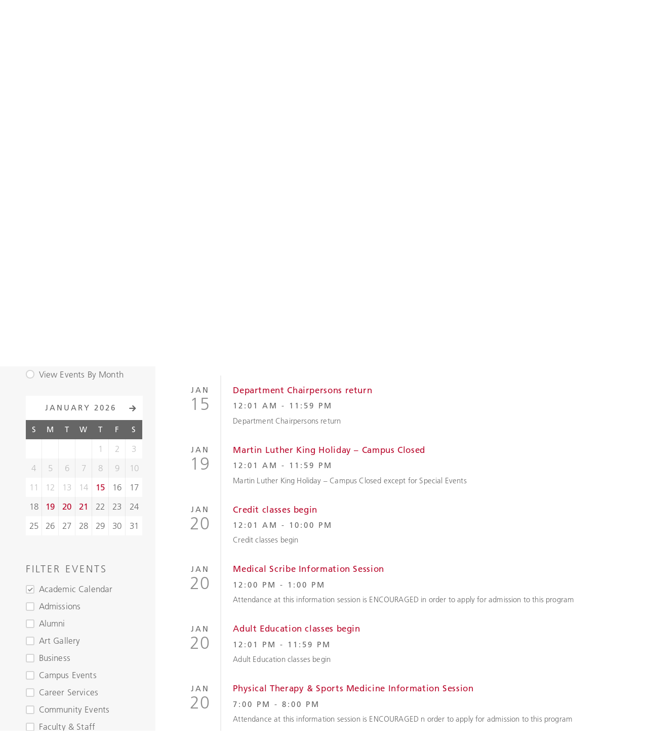

--- FILE ---
content_type: text/html; charset=utf-8
request_url: https://production.triton.edu/events/?page=1&month=0&filter=Academic+Calendar
body_size: 17343
content:
<!doctype html>
<html class="no-js" lang="en">

<head>
    
    <meta charset="utf-8">
    <meta http-equiv="X-UA-Compatible" content="IE=edge,chrome=1">
    <meta name="description" content="Triton College offers a wide range of academic, community, athletic, and social events throughout the year.">
    <meta name="viewport" content="width=device-width, initial-scale=1">
    <meta name="theme-color" content="#191919">
    <link rel="apple-touch-icon-precomposed" href="/core/img/ui/favicon-180.png">
    <link rel="icon" sizes="32x32" href="/core/img/ui/favicon-32.png">
    <link rel="icon" sizes="180x180" href="/core/img/ui/favicon-180.png">
    <title>Events  |  Triton College</title>
    <link href="https://www.triton.edu/events/" rel="canonical" />
    <link href="/core/compiled/styles.min.css?version=LOCAL" rel="stylesheet" />
    
    <script src="/core/compiled/scripts.head.min.js?version=LOCAL"></script>

    <!--Generic metadata-->
<meta property="og:image" content="https://www.triton.edu/globalassets/media/images/students.jpg">
<meta name="twitter:image" content="https://www.triton.edu/globalassets/media/images/students.jpg">
<!--Additional CSS-->
<link rel="stylesheet" href="https://ianfuchs.github.io/hooks/idf-custom.css">
<link rel="stylesheet" href="https://ianfuchs.github.io/pathways/gpstyle.css">
<!--end bonus CSS--
<!-- Global site tag (gtag.js) - Google Analytics -->
<script async src="https://www.googletagmanager.com/gtag/js?id=UA-6096044-3"></script>
<script>
  window.dataLayer = window.dataLayer || [];
  function gtag(){dataLayer.push(arguments);}
  gtag('js', new Date());
  gtag('config', 'UA-6096044-3', { 'optimize_id': 'GTM-MJSPF9F'});
</script>
<!--End Google Analytics-->
<!-- Google Tag Manager -->
<script>(function(w,d,s,l,i){w[l]=w[l]||[];w[l].push({'gtm.start':
new Date().getTime(),event:'gtm.js'});var f=d.getElementsByTagName(s)[0],
j=d.createElement(s),dl=l!='dataLayer'?'&l='+l:'';j.async=true;j.src=
'https://www.googletagmanager.com/gtm.js?id='+i+dl;f.parentNode.insertBefore(j,f);
})(window,document,'script','dataLayer','GTM-WKN2FHK');</script>
<!-- End Google Tag Manager -->
<style>.async-hide { opacity: 0 !important} </style>
<script>(function(a,s,y,n,c,h,i,d,e){s.className+=' '+y;h.start=1*new Date;
h.end=i=function(){s.className=s.className.replace(RegExp(' ?'+y),'')};
(a[n]=a[n]||[]).hide=h;setTimeout(function(){i();h.end=null},c);h.timeout=c;
})(window,document.documentElement,'async-hide','dataLayer',4000,
{'GTM-MJSPF9F':true});</script>

<!-- Google Tag Manager -->
<script>(function(w,d,s,l,i){w[l]=w[l]||[];w[l].push({'gtm.start':
new Date().getTime(),event:'gtm.js'});var f=d.getElementsByTagName(s)[0],
j=d.createElement(s),dl=l!='dataLayer'?'&l='+l:'';j.async=true;j.src=
'https://www.googletagmanager.com/gtm.js?id='+i+dl;f.parentNode.insertBefore(j,f);
})(window,document,'script','dataLayer','GTM-WKN2FHK');</script>
<!-- End Google Tag Manager -->
<!-- Google Tag Manager (noscript) -->
<noscript><iframe src="https://www.googletagmanager.com/ns.html?id=GTM-WKN2FHK"
height="0" width="0" style="display:none;visibility:hidden"></iframe></noscript>
<!-- End Google Tag Manager (noscript) -->


<!-- Begin TVSquared Tracking Code -->
<script type="text/javascript">
var _tvq = window._tvq = window._tvq || [];
(function() {
var u = (("https:" == document.location.protocol) ?
"https://collector-11659.tvsquared.com/"
:
"http://collector-11659.tvsquared.com/"
);
_tvq.push(['setSiteId', "TV-8181364509-1"]);
_tvq.push(['setTrackerUrl', u + 'tv2track.php']);
_tvq.push([function() {
this.deleteCustomVariable(5, 'page')
}]);
_tvq.push(['trackPageView']);
var d = document,
g = d.createElement('script'),
s = d.getElementsByTagName('script')[0];
g.type = 'text/javascript';
g.defer = true;
g.async = true;
g.src = u + 'tv2track.js';
s.parentNode.insertBefore(g, s);
})();
</script>
<!-- End TVSquared Tracking Code -->

<!-- Google Tag Manager -->
<script>(function(w,d,s,l,i){w[l]=w[l]||[];w[l].push({'gtm.start':
new Date().getTime(),event:'gtm.js'});var f=d.getElementsByTagName(s)[0],
j=d.createElement(s),dl=l!='dataLayer'?'&l='+l:'';j.async=true;j.src=
'https://www.googletagmanager.com/gtm.js?id='+i+dl;f.parentNode.insertBefore(j,f);
})(window,document,'script','dataLayer','GTM-TKZCHDQ');</script>
<!-- End Google Tag Manager -->


<meta name="facebook-domain-verification" content="2ftuf9717zk4xmmqrirk7o4ux3ex9l" />

<!-- TransUnion Pixel -->
<img style='display:none' src='//di.rlcdn.com/406006.gif?pdata=partner%3Dtap349569%2Cdata%3Dtype%3Asite%24audience%3ASS_TritonCollege_ClientSite_Control'/>
<!-- End TransUnion Pixel -->


<!-- Google tag (gtag.js) --> <script async src="https://www.googletagmanager.com/gtag/js?id=G-7DF2J97CZV"></script> <script> window.dataLayer = window.dataLayer || []; function gtag(){dataLayer.push(arguments);} gtag('js', new Date()); gtag('config', 'G-7DF2J97CZV'); </script>




<script type="text/javascript">var appInsights=window.appInsights||function(config){function t(config){i[config]=function(){var t=arguments;i.queue.push(function(){i[config].apply(i,t)})}}var i={config:config},u=document,e=window,o="script",s="AuthenticatedUserContext",h="start",c="stop",l="Track",a=l+"Event",v=l+"Page",r,f;setTimeout(function(){var t=u.createElement(o);t.src=config.url||"https://az416426.vo.msecnd.net/scripts/a/ai.0.js";u.getElementsByTagName(o)[0].parentNode.appendChild(t)});try{i.cookie=u.cookie}catch(y){}for(i.queue=[],r=["Event","Exception","Metric","PageView","Trace","Dependency"];r.length;)t("track"+r.pop());return t("set"+s),t("clear"+s),t(h+a),t(c+a),t(h+v),t(c+v),t("flush"),config.disableExceptionTracking||(r="onerror",t("_"+r),f=e[r],e[r]=function(config,t,u,e,o){var s=f&&f(config,t,u,e,o);return s!==!0&&i["_"+r](config,t,u,e,o),s}),i}({instrumentationKey:"2c1aa475-9270-4d9f-82bf-f787b6182e36",sdkExtension:"a"});window.appInsights=appInsights;appInsights.queue&&appInsights.queue.length===0&&appInsights.trackPageView();</script></head>
<body>
    
    
    <div style="height: 0; width: 0; position: absolute; visibility: hidden">
        <svg xmlns="http://www.w3.org/2000/svg"><symbol id="svg-arrow-down" viewBox="0 0 16 18"><path d="M6.36 1.41v10.85l-3.8-3.8a1.49 1.49 0 0 0-2.12 0 1.49 1.49 0 0 0 0 2.12L7.86 18l7.42-7.42c.59-.59.59-1.54 0-2.12a1.49 1.49 0 0 0-2.12 0l-3.8 3.8V1.41C9.36.63 8.73 0 7.95 0h-.18c-.78 0-1.41.63-1.41 1.41z"/>
            </symbol><symbol id="svg-arrow-left" viewBox="0 0 18 16"><path d="M16.59 6.36H5.74l3.8-3.8c.59-.59.59-1.54 0-2.12a1.49 1.49 0 0 0-2.12 0L0 7.86l7.42 7.42c.59.59 1.54.59 2.12 0 .59-.59.59-1.54 0-2.12l-3.8-3.8h10.85c.78 0 1.41-.63 1.41-1.41v-.18c0-.78-.63-1.41-1.41-1.41z"/>
            </symbol><symbol id="svg-arrow-right" viewBox="0 0 18 16"><path d="M1.41 9.36h10.85l-3.8 3.8a1.49 1.49 0 0 0 0 2.12c.59.59 1.54.59 2.12 0L18 7.86 10.58.44a1.49 1.49 0 0 0-2.12 0 1.49 1.49 0 0 0 0 2.12l3.8 3.8H1.41C.63 6.36 0 6.99 0 7.77v.18c0 .78.63 1.41 1.41 1.41z"/>
            </symbol><symbol id="svg-arrow-up" viewBox="0 0 16 18"><path d="M9.36 16.59V5.74l3.8 3.8c.59.59 1.54.59 2.12 0 .59-.59.59-1.54 0-2.12L7.86 0 .44 7.42a1.49 1.49 0 0 0 0 2.12c.59.59 1.54.59 2.12 0l3.8-3.8v10.85c0 .78.63 1.41 1.41 1.41h.18c.78 0 1.41-.63 1.41-1.41z"/>
            </symbol><symbol id="svg-check" viewBox="0 0 10 8"><style>.st0{fill:#8f8f8f}</style><path class="st0" d="M9.6 1.2L8.9.5c-.2-.2-.5-.2-.7 0L3.6 5.1 1.8 3.3c-.2-.2-.5-.2-.7 0L.4 4c-.2.2-.2.5 0 .7l2.1 2.1.7.7c.2.2.5.2.7 0l.7-.7 5-4.9c.2-.2.2-.5 0-.7z"/></symbol><symbol id="svg-dropdown-active" viewBox="0 0 27 11"><style>.st0{fill:#8f8f8f}</style><path class="st0" d="M5.4 9.5V3.3l2.2 2.2c.3.3.9.3 1.2 0 .3-.3.3-.9 0-1.2L4.5 0 .3 4.2c-.3.3-.3.9 0 1.2.3.3.9.3 1.2 0l2.2-2.2v6.2c0 .4.4.8.8.8h.1c.4.1.8-.3.8-.7z"/></symbol><symbol id="svg-dropdown" viewBox="0 0 27 11"><style>.st0{fill:#8f8f8f}</style><path class="st0" d="M3.6.8V7L1.5 4.8c-.3-.3-.9-.3-1.2 0-.3.3-.3.9 0 1.2l4.2 4.2L8.7 6c.3-.3.3-.9 0-1.2-.3-.3-.9-.3-1.2 0L5.4 7V.8C5.4.4 5 0 4.6 0h-.2c-.4 0-.8.4-.8.8z"/></symbol><symbol id="svg-icon-alert" viewBox="0 0 32 32"><path d="M13.46 22.79L12.4 0h7.2l-1.01 22.79h-5.13zM19.22 32h-6.33v-5.9h6.33V32z"/></symbol><symbol id="svg-icon-calendar" viewBox="0 0 68 68"><path d="M65 11H48V7h-1v4H21V7h-1v4H3c-1.1 0-2 .9-2 2v46c0 1.1.9 2 2 2h62c1.1 0 2-.9 2-2V13c0-1.1-.9-2-2-2zM2 21h12v9H2v-9zm25 19H15v-9h12v9zm1-9h12v9H28v-9zm-1 10v9H15v-9h12zm1 0h12v9H28v-9zm13 0h12v9H41v-9zm0-1v-9h12v9H41zm0-10v-9h12v9H41zm-1 0H28v-9h12v9zm-13 0H15v-9h12v9zM2 31h12v9H2v-9zm0 10h12v9H2v-9zm1 19c-.6 0-1-.4-1-1v-8h12v9H3zm12 0v-9h12v9H15zm13 0v-9h12v9H28zm13 0v-9h12v9H41zm25-1c0 .6-.4 1-1 1H54v-9h12v8zm0-9H54v-9h12v9zm0-10H54v-9h12v9zm0-10H54v-9h12v9zM2 20v-7c0-.6.4-1 1-1h17v4h1v-4h26v4h1v-4h17c.6 0 1 .4 1 1v7H2z"/></symbol><symbol id="svg-logo-white" viewBox="0 0 356 88"><style>.st0{fill:#fff}.st1{fill:#f1b434}.st2{fill:#ba0c2f}</style><path class="st0" d="M92.3 31.5h-4.7c-1.2 0-2 .2-2.3.5-.3.3-.5 1.3-.5 3v.5h-2.9v-5.9h26.7v5.9h-2.8V35c0-1.7-.2-2.7-.5-3-.3-.3-1.1-.5-2.3-.5h-4.7v21.1c.1 1.9.2 3 .4 3.2.2.2 1.1.4 2.8.5h.3v1.8H88.7v-1.8h.3c1.6-.1 2.5-.3 2.8-.7s.4-1.4.4-3.1l.1-21zm23 11.5v9.5c0 1.8.1 2.8.4 3.1.3.3 1.2.5 2.8.7h.4v1.8h-12.4v-1.8h.4c1.3-.1 2.1-.3 2.3-.7.3-.3.4-1.4.4-3.1v-10c0-1.7-.1-2.8-.4-3.1-.3-.3-1-.6-2.3-.7h-.4V37h8.8v4c1.7-3 4-4.5 6.8-4.5.3 0 .7 0 1.1.2v6.8h-2.6v-.3c-.1-1.4-.2-2.2-.3-2.4-.1-.2-.4-.3-1-.3-1.6-.2-3 .7-4 2.5zm18.7-6v15.6c0 1.7.1 2.8.4 3.1.3.3 1 .6 2.3.7h.4v1.8h-11.9v-1.8h.4c1.3-.1 2.1-.3 2.3-.7.3-.3.4-1.4.4-3.1v-10c0-1.7-.1-2.8-.4-3.1-.3-.3-1-.6-2.3-.7h-.4V37h8.8zm-5.7-3.6v-5.7h5.7v5.7h-5.7zM152.6 58c-1.2.4-2.4.7-3.5.7-2.4 0-4.2-.6-5.4-1.8s-1.8-2.9-1.8-5.3V38.9h-2.6V37h2.6v-3.6l5.7-1V37h4.7v1.9h-4.7v12.8c0 1.9.2 3.1.6 3.7.4.6 1.1.9 2.3.9.6 0 1.3-.2 2.1-.4V58zm12.6.6c-3.4 0-6.1-1-8.1-3s-2.9-4.7-2.9-8.1 1-6.1 2.9-8.1 4.6-3 8.1-3c3.4 0 6.1 1 8.1 3s2.9 4.7 2.9 8.1-1 6.1-2.9 8.1c-2 2-4.7 3-8.1 3zm0-2c1.6 0 2.7-.8 3.5-2.3.8-1.5 1.2-3.8 1.2-6.8s-.4-5.3-1.2-6.8-1.9-2.3-3.5-2.3-2.8.8-3.5 2.3c-.8 1.5-1.2 3.8-1.2 6.8s.4 5.3 1.2 6.8c.8 1.5 1.9 2.3 3.5 2.3zm22-15.6c.9-1.5 1.9-2.6 3.1-3.4 1.2-.8 2.6-1.1 4.1-1.1 1.9 0 3.4.6 4.5 1.8 1.1 1.2 1.6 2.8 1.6 4.9v9.4c0 1.7.1 2.8.4 3.1.3.3 1 .6 2.3.7h.4v1.8h-11.9v-1.8h.4c1.3-.1 2.1-.3 2.4-.7.3-.3.4-1.4.4-3.1v-8.7c0-1.5-.2-2.5-.5-3.1-.4-.5-1-.8-2-.8-.9 0-1.7.3-2.6.8-.9.5-1.7 1.3-2.5 2.4v9.5c0 1.7.1 2.8.4 3.1.3.3 1 .6 2.3.7h.4v1.8h-11.9v-1.8h.4c1.3-.1 2.1-.3 2.3-.7.3-.3.4-1.4.4-3.1v-10c0-1.7-.1-2.8-.4-3.1-.3-.3-1-.6-2.3-.7h-.4V37h8.8l-.1 4zm55.2 16c-2.9 1.2-6.1 1.8-9.5 1.8-4.8 0-8.6-1.3-11.3-4-2.7-2.6-4-6.3-4-11 0-4.8 1.3-8.4 3.9-11s6.3-3.9 11.1-3.9c2.9 0 6 .4 9.2 1.3V36h-2.9v-.4c0-1.7-.3-2.8-.8-3.3-1.3-1.1-3.1-1.6-5.5-1.6-2.8 0-5 1.1-6.5 3.4s-2.3 5.5-2.3 9.6c0 4.2.9 7.4 2.6 9.5 1.7 2.1 4.3 3.2 7.7 3.2 2.4 0 5.1-.7 8.2-2.1l.1 2.7zm10.8 1.6c-3.4 0-6.1-1-8.1-3s-2.9-4.7-2.9-8.1 1-6.1 2.9-8.1 4.6-3 8.1-3c3.4 0 6.1 1 8.1 3s2.9 4.7 2.9 8.1-1 6.1-2.9 8.1c-2 2-4.7 3-8.1 3zm0-2c1.6 0 2.7-.8 3.5-2.3.8-1.5 1.2-3.8 1.2-6.8s-.4-5.3-1.2-6.8-1.9-2.3-3.5-2.3-2.8.8-3.5 2.3c-.8 1.5-1.2 3.8-1.2 6.8s.4 5.3 1.2 6.8 2 2.3 3.5 2.3zm21.6-28.9v24.9c0 1.7.1 2.8.4 3.1.3.3 1 .6 2.3.7h.4v1.8H266v-1.8h.4c1.3-.1 2.1-.3 2.3-.7.3-.3.4-1.4.4-3.1V33.3c0-1.7-.1-2.8-.4-3.1s-1-.6-2.3-.6h-.4v-1.8c0-.1 8.8-.1 8.8-.1zm12.9 0v24.9c0 1.7.1 2.8.4 3.1.3.3 1 .6 2.3.7h.4v1.8h-11.9v-1.8h.4c1.3-.1 2.1-.3 2.3-.7.3-.3.4-1.4.4-3.1V33.3c0-1.7-.1-2.8-.4-3.1s-1-.6-2.3-.6h-.4v-1.8c0-.1 8.8-.1 8.8-.1zm23.7 29.6c-2.5.9-5 1.3-7.4 1.3-3.6 0-6.5-1-8.6-3s-3.2-4.8-3.2-8.3c0-3.2 1-5.8 2.9-7.8s4.4-3 7.4-3c5.9 0 8.8 3.6 8.8 10.8v.4h-13.2c0 2.7.6 4.7 1.9 6s3.1 2 5.6 2c1.7 0 3.6-.5 5.8-1.4v3zM298.3 46h7.5v-.7c0-2.6-.3-4.4-.8-5.4s-1.4-1.6-2.7-1.6c-1.3 0-2.4.6-3 1.9-.6 1.3-1 3.2-1 5.8zm20.2 11.4c-1.5-.8-2.2-1.7-2.2-2.8 0-.7.3-1.4 1-2s1.7-1.3 3-1.9c-1.6-.6-2.8-1.5-3.6-2.6-.8-1.1-1.2-2.5-1.2-4.2 0-2.3.8-4.1 2.3-5.4 1.6-1.3 3.6-2 6.3-2 .8 0 1.6.1 2.3.2.7.1 1.4.3 2 .6l7.9-.7-1.2 3-4.2-.6c1.2 1.5 1.8 3 1.8 4.8 0 2.1-.8 3.9-2.3 5.3-1.5 1.4-3.4 2.2-5.7 2.2-.5 0-1.1 0-1.9-.1l-1.1-.2c-.4.3-.8.7-1 1s-.3.7-.3 1c0 .8 1 1.2 3.1 1.2h3.2c3 0 5.1.4 6.4 1.1 1.3.8 1.9 2.1 1.9 3.9 0 2.1-1 3.8-3 5.1-2 1.3-4.7 1.9-8 1.9-3 0-5.4-.4-7.3-1.3S314 63 314 61.7c0-1.9 1.5-3.4 4.5-4.3zm1.9.5c-.5 1.2-.8 2.1-.8 2.8 0 1 .5 1.9 1.5 2.7 1 .7 2.2 1.1 3.6 1.1 1.5 0 2.8-.4 3.8-1.2 1-.8 1.5-1.8 1.5-3 0-.8-.4-1.4-1.1-1.8s-1.8-.6-3.3-.6h-5.2zm.5-13.9c0 1.9.3 3.3.8 4.2.5 1 1.4 1.4 2.5 1.4s1.9-.5 2.5-1.4c.5-1 .8-2.4.8-4.2 0-1.9-.3-3.3-.8-4.2-.5-.9-1.4-1.4-2.5-1.4s-1.9.5-2.5 1.4c-.5.9-.8 2.3-.8 4.2zM356 57.3c-2.5.9-5 1.3-7.4 1.3-3.6 0-6.5-1-8.6-3s-3.1-4.8-3.1-8.3c0-3.2 1-5.8 2.9-7.8s4.4-3 7.4-3c5.9 0 8.8 3.6 8.8 10.8v.4h-13.2c0 2.7.6 4.7 1.9 6s3.1 2 5.6 2c1.7 0 3.6-.5 5.8-1.4v3zM342.9 46h7.5v-.7c0-2.6-.3-4.4-.8-5.4s-1.4-1.6-2.7-1.6c-1.3 0-2.4.6-3 1.9-.7 1.3-1 3.2-1 5.8z"/><path class="st1" d="M74.6 0H0v22.9h11.3L9 24.7v38.4l11.7 9.4V88h33V74.6l11.8-11.7V48.8H48.3v-9.1h17.3V24.8l-2.1-1.9h11.1c-.1 0-.1-22.9 0-22.9z"/><path class="st0" d="M72.4 20.8V2.1H2.1v18.7h13v-6.1h13.4v1.1h-5l-12.3 9.9v36.4L23.4 72h5v1.1h-5.6v12.8h28.8V73.1H46V72h7.2l10.1-9.9V50.9H48.4v6.9l-2.3 1.7V28.4l2.3 1.8v7.4h15.1V25.8l-11.2-10h-6.1v-1.1h13.5v6.1h12.7zm-43.9 7.6v31.1l-2.3-1.7V30.1l2.3-1.7z"/><path class="st2" d="M3.3 3.3v16.4H14v-6.1h15.7V17H24l-11.6 9.4v35.3L24 71h5.7v3.4h-5.6v10.5h26.4V74.3h-5.6v-3.4h7.9l9.5-9.3V52H49.5v6.4l-4.6 3.2V26.2l4.6 3.3v6.9h12.8V26.3l-10.5-9.4H45v-3.4h15.8v6.1h10.6V3.3H3.3zm26.3 58.3L25 58.4V29.5l4.6-3.4v35.5z"/></symbol><symbol id="svg-logo" viewBox="0 0 356 88"><path d="M92.25 31.49H87.6c-1.2 0-1.96.17-2.31.49-.34.33-.52 1.33-.53 3.02l-.02.54h-2.86V29.6h26.68v5.94h-2.85l-.01-.54c-.01-1.68-.19-2.69-.53-3.02-.34-.33-1.11-.49-2.3-.49h-4.65v21.07c.09 1.92.24 3 .44 3.24.2.24 1.13.43 2.78.54l.35.02v1.79h-13.1v-1.79l.35-.02c1.57-.1 2.5-.32 2.79-.66.29-.34.43-1.37.43-3.1V31.49zm23.08 11.54v9.53c0 1.75.14 2.79.42 3.13.28.33 1.21.55 2.8.66l.37.02v1.79h-12.38v-1.79l.37-.02c1.3-.09 2.08-.31 2.33-.67.26-.35.39-1.39.39-3.12v-9.99c0-1.72-.13-2.76-.39-3.12-.26-.35-1.03-.57-2.33-.66l-.37-.02v-1.79h8.8v3.99c1.74-2.98 3.99-4.47 6.75-4.47.3 0 .67.05 1.12.15v6.75h-2.62l-.02-.35c-.1-1.43-.2-2.24-.28-2.42-.08-.19-.4-.28-.96-.28-1.65-.01-2.98.89-4 2.68zm18.63-6.06v15.59c0 1.72.13 2.76.39 3.12.26.35 1.04.58 2.33.67l.36.02v1.79h-11.88v-1.79l.37-.02c1.3-.09 2.08-.31 2.33-.67.26-.35.39-1.39.39-3.12v-9.99c0-1.72-.13-2.76-.39-3.12-.26-.35-1.03-.57-2.33-.66l-.37-.02v-1.79h8.8zm-5.71-3.57v-5.71h5.71v5.71h-5.71zm24.36 24.58c-1.2.44-2.37.66-3.51.66-2.38 0-4.16-.59-5.35-1.77-1.19-1.18-1.79-2.94-1.79-5.29v-12.7h-2.62v-1.91h2.62V33.4l5.71-1v4.57h4.69v1.91h-4.69v12.83c0 1.89.19 3.14.56 3.74.37.6 1.14.91 2.32.91.64 0 1.33-.15 2.06-.44v2.06zm12.6.65c-3.42 0-6.11-.99-8.07-2.96s-2.94-4.68-2.94-8.11c0-3.43.98-6.14 2.94-8.11 1.96-1.97 4.65-2.96 8.07-2.96 3.41 0 6.09.99 8.05 2.96 1.96 1.97 2.94 4.68 2.94 8.11 0 3.43-.98 6.14-2.94 8.11-1.96 1.97-4.64 2.96-8.05 2.96zm0-2.02c1.57 0 2.74-.76 3.52-2.27.78-1.51 1.17-3.77 1.17-6.78 0-3.02-.39-5.29-1.17-6.79-.78-1.5-1.95-2.26-3.52-2.26s-2.75.75-3.53 2.26c-.78 1.5-1.18 3.77-1.18 6.79 0 3.01.39 5.27 1.18 6.78.78 1.51 1.96 2.27 3.53 2.27zm22-15.65c.88-1.49 1.92-2.61 3.12-3.36 1.21-.75 2.59-1.12 4.13-1.12 1.9 0 3.39.59 4.47 1.76 1.07 1.18 1.6 2.82 1.6 4.92v9.39c0 1.72.13 2.76.4 3.12.26.35 1.04.58 2.34.67l.37.02v1.79h-11.9v-1.79l.35-.02c1.31-.09 2.1-.31 2.35-.67.26-.35.39-1.39.39-3.12v-8.74c0-1.51-.18-2.52-.53-3.06-.36-.53-1.03-.8-2.04-.8-.86 0-1.72.26-2.56.78-.85.52-1.68 1.31-2.5 2.36v9.45c0 1.72.13 2.76.39 3.12.26.35 1.04.58 2.33.67l.36.02v1.79H178.4v-1.79l.37-.02c1.3-.09 2.08-.31 2.33-.67.26-.35.39-1.39.39-3.12v-9.99c0-1.72-.13-2.76-.39-3.12-.26-.35-1.04-.57-2.33-.66l-.37-.02v-1.79h8.8v4zm55.22 16.09c-2.93 1.21-6.1 1.81-9.51 1.81-4.81 0-8.56-1.32-11.25-3.95-2.69-2.64-4.03-6.32-4.03-11.05 0-4.76 1.31-8.44 3.93-11.05 2.62-2.61 6.33-3.92 11.11-3.92 2.91 0 5.99.42 9.24 1.25v5.88h-2.85v-.37c0-1.71-.28-2.8-.83-3.26-1.29-1.08-3.11-1.62-5.47-1.62-2.81 0-4.97 1.13-6.51 3.39-1.53 2.26-2.3 5.46-2.3 9.6 0 4.23.86 7.41 2.57 9.53 1.72 2.12 4.28 3.18 7.71 3.18 2.37 0 5.09-.71 8.18-2.12v2.7zm10.81 1.58c-3.42 0-6.11-.99-8.08-2.96-1.96-1.97-2.94-4.68-2.94-8.11 0-3.43.98-6.14 2.94-8.11 1.96-1.97 4.65-2.96 8.08-2.96 3.41 0 6.09.99 8.05 2.96 1.96 1.97 2.94 4.68 2.94 8.11 0 3.43-.98 6.14-2.94 8.11-1.95 1.97-4.64 2.96-8.05 2.96zm0-2.02c1.57 0 2.74-.76 3.52-2.27.78-1.51 1.17-3.77 1.17-6.78 0-3.02-.39-5.29-1.17-6.79-.78-1.5-1.95-2.26-3.52-2.26s-2.75.75-3.53 2.26c-.79 1.5-1.18 3.77-1.18 6.79 0 3.01.39 5.27 1.18 6.78.79 1.51 1.96 2.27 3.53 2.27zm21.57-28.92v24.86c0 1.72.13 2.76.39 3.12.26.35 1.04.58 2.33.67l.36.02v1.79h-11.88v-1.79l.37-.02c1.3-.09 2.08-.31 2.33-.67.26-.35.39-1.39.39-3.12V33.28c0-1.71-.13-2.75-.39-3.11-.26-.36-1.03-.58-2.33-.65l-.37-.04v-1.79h8.8zm12.85 0v24.86c0 1.72.13 2.76.4 3.12.26.35 1.04.58 2.33.67l.36.02v1.79h-11.88v-1.79l.37-.02c1.3-.09 2.07-.31 2.33-.67.26-.35.39-1.39.39-3.12V33.28c0-1.71-.13-2.75-.39-3.11-.26-.36-1.03-.58-2.33-.65l-.37-.04v-1.79h8.79zm23.76 29.63c-2.52.87-4.98 1.31-7.37 1.31-3.61 0-6.47-1.02-8.57-3.05-2.1-2.03-3.16-4.79-3.16-8.28 0-3.22.95-5.82 2.85-7.82 1.9-2 4.37-3 7.42-3 5.89 0 8.84 3.61 8.84 10.84v.43H298.2c0 2.68.62 4.68 1.87 6.02 1.25 1.34 3.12 2.01 5.61 2.01 1.7 0 3.61-.46 5.75-1.39v2.93zm-13.1-11.36h7.48v-.68c0-2.56-.26-4.37-.77-5.42-.51-1.05-1.4-1.58-2.67-1.58-1.34 0-2.35.64-3.03 1.92-.67 1.28-1.01 3.2-1.01 5.76zM318.5 57.4c-1.47-.77-2.21-1.7-2.21-2.78 0-.69.34-1.37 1.01-2.03.67-.66 1.69-1.31 3.03-1.94-1.59-.59-2.78-1.45-3.57-2.57-.8-1.12-1.19-2.5-1.19-4.15 0-2.26.78-4.07 2.34-5.42 1.56-1.35 3.65-2.03 6.25-2.03.82 0 1.6.07 2.32.19.73.13 1.41.32 2.05.58l7.88-.65-1.2 3.05-4.17-.58c1.22 1.45 1.83 3.04 1.83 4.75 0 2.12-.77 3.9-2.29 5.33-1.53 1.44-3.42 2.15-5.68 2.15-.46 0-1.09-.03-1.89-.1l-1.12-.19c-.44.33-.76.66-.98.99-.22.33-.33.66-.33.99 0 .81 1.05 1.22 3.14 1.22h3.24c3.01 0 5.14.38 6.42 1.14 1.26.77 1.89 2.06 1.89 3.88 0 2.11-1.01 3.81-3.04 5.09-2.03 1.29-4.7 1.93-8.04 1.93-2.98 0-5.43-.42-7.33-1.27-1.9-.85-2.86-1.94-2.86-3.26.04-1.93 1.53-3.37 4.5-4.32zm1.85.52c-.53 1.15-.79 2.06-.79 2.76 0 1.04.5 1.93 1.5 2.67s2.2 1.11 3.61 1.11c1.53 0 2.81-.4 3.83-1.2 1.03-.8 1.54-1.79 1.54-2.97 0-.8-.36-1.39-1.09-1.78-.73-.39-1.82-.59-3.27-.59h-5.33zm.59-13.91c0 1.88.28 3.29.83 4.23.55.95 1.38 1.42 2.47 1.42 1.1 0 1.93-.47 2.48-1.42s.82-2.36.82-4.23c0-1.89-.27-3.31-.82-4.24-.55-.94-1.37-1.41-2.48-1.41-1.09 0-1.92.47-2.47 1.41-.55.93-.83 2.35-.83 4.24zM356 57.32c-2.52.87-4.98 1.31-7.37 1.31-3.61 0-6.47-1.02-8.57-3.05-2.1-2.03-3.15-4.79-3.15-8.28 0-3.22.95-5.82 2.85-7.82 1.9-2 4.37-3 7.42-3 5.89 0 8.83 3.61 8.83 10.84v.43h-13.24c0 2.68.62 4.68 1.87 6.02 1.25 1.34 3.12 2.01 5.61 2.01 1.7 0 3.61-.46 5.75-1.39v2.93zm-13.1-11.36h7.49v-.68c0-2.56-.26-4.37-.77-5.42-.51-1.05-1.4-1.58-2.67-1.58-1.34 0-2.35.64-3.03 1.92-.68 1.28-1.02 3.2-1.02 5.76z" fill="#ba0c2f"/><path d="M74.55 0H0v22.92h11.26l-2.22 1.8v38.41l11.74 9.45V88h32.98V74.58L65.6 62.93V48.77H48.34v-9.1H65.6V24.8l-2.13-1.89h11.08V0z" fill="#f1b434"/><path d="M72.44 20.81V2.11H2.11V20.8h12.97v-6.14h13.37v1.1h-4.98l-12.28 9.93-.04.03v36.39L23.44 72l.03.02h4.98v1.08H22.9v12.78h28.76V73.11H46.1v-1.09h7.24l10.11-9.94.03-.03V50.88H48.36v6.92l-2.26 1.71V28.37l2.26 1.75v7.43h15.12v-11.8l-11.24-9.97-.03-.03H46.1v-1.1h13.48v6.14h12.86zm-43.98 7.56v31.1l-2.29-1.72v-27.6l2.29-1.78z" fill="#fff"/><path d="M3.26 3.27v16.38h10.67v-6.14H29.6v3.4h-5.73L12.3 26.27v35.29l11.58 9.32h5.73v3.38h-5.56v10.48H50.5V74.26h-5.56v-3.39h7.92l9.46-9.3v-9.53H49.51v6.39l-4.57 3.24V26.18l4.57 3.33v6.89h12.82V26.27l-10.55-9.36h-6.84v-3.4h15.78v6.14h10.56V3.28L3.26 3.27zm26.35 58.36l-4.57-3.22V29.52l4.57-3.36v35.47z" fill="#ba0c2f"/></symbol><symbol id="svg-logomark" viewBox="0 0 40 48"><path d="M40 0H0v12.3h6.04l-1.19.96v20.61l6.3 5.07v8.28h17.7v-7.2l6.35-6.25v-7.6h-9.26v-4.88h9.26v-7.97l-1.14-1.01H40V0z" fill="#f1b434"/><path d="M38.87 11.16V1.13H1.13v10.03h6.96V7.87h7.17v.59h-2.67L6 13.78l-.02.02v19.53l6.59 5.31.02.01h2.67v.58h-2.98v6.86h15.43v-6.86h-2.98v-.58h3.89l5.42-5.33.02-.02v-6h-8.11v3.71l-1.21.92V15.22l1.21.94v3.99h8.11v-6.33l-6.03-5.35-.02-.01h-3.28v-.59h7.23v3.29h6.91zm-23.6 4.06v16.69l-1.23-.92V16.17l1.23-.95z" fill="#fff"/><path d="M1.75 1.76v8.79h5.73v-3.3h8.41v1.82h-3.07L6.6 14.1v18.94l6.21 5h3.07v1.81H12.9v5.62h14.2v-5.62h-2.98v-1.82h4.25l5.08-4.99v-5.11h-6.88v3.43l-2.45 1.74V14.05l2.45 1.79v3.7h6.88V14.1l-5.66-5.02h-3.67V7.25h8.47v3.3h5.67V1.76H1.75zm14.13 31.31l-2.45-1.73v-15.5l2.45-1.8v19.03z" fill="#ba0c2f"/></symbol><symbol id="svg-search" viewBox="0 0 20 20"><path d="M19.85 19.15l-5.86-5.86A7.945 7.945 0 0 0 16 8c0-4.42-3.58-8-8-8S0 3.58 0 8s3.58 8 8 8c2.03 0 3.88-.76 5.29-2.01l5.86 5.86a.495.495 0 1 0 .7-.7zM8 15c-3.86 0-7-3.14-7-7s3.14-7 7-7 7 3.14 7 7-3.14 7-7 7z"/></symbol><symbol id="svg-social-5th-ave" viewBox="0 0 32 32"><path d="M28 10.9c-.7-1.5-1.6-2.9-2.8-4.1C24 5.6 22.6 4.7 21.1 4c-1.6-.7-3.3-1-5.1-1s-3.5.3-5.1 1C9.4 4.7 8 5.6 6.8 6.8S4.7 9.4 4 10.9c-.7 1.6-1 3.3-1 5.1s.3 3.5 1 5.1c.7 1.5 1.6 2.9 2.8 4.1 1.2 1.2 2.6 2.1 4.1 2.8 1.6.7 3.3 1 5.1 1s3.5-.3 5.1-1c1.5-.7 2.9-1.6 4.1-2.8 1.2-1.2 2.1-2.6 2.8-4.1.7-1.6 1-3.3 1-5.1s-.3-3.5-1-5.1zM6.5 16c0-3.2 1.6-6 4-7.7L9.1 18.5h4.5c.5-1 1.3-1.4 2.4-1.4 1.5 0 2.4 1.1 2.4 3.1 0 1.8-1.2 3-2.6 3-.8 0-1.4-.2-1.9-.7-.3-.4-.6-.9-.7-1.5H8.6v.9c-1.3-1.7-2.1-3.7-2.1-5.9zm16.7 6.1c.1-.5.1-1.1.1-1.7 0-5.2-2.5-7.5-5.5-7.5-1.3 0-2.6.3-3.7 1.3v-.1l.5-2.9h7.9V9.1c1.8 1.7 3 4.2 3 6.9 0 2.3-.9 4.5-2.3 6.1z"/></symbol><symbol id="svg-social-facebook" viewBox="0 0 32 32"><path d="M22 5.15v3.67h-2.18c-1.71 0-2.03.82-2.03 2v2.63h4.07l-.54 4.11h-3.53V28.1h-4.25V17.56H10v-4.11h3.54v-3.03c0-3.51 2.15-5.43 5.29-5.43 1.5 0 2.8.11 3.17.16z"/></symbol><symbol id="svg-social-flickr" viewBox="0 0 32 32"><circle cx="9" cy="16" r="5.5"/><circle cx="23" cy="16" r="5.5"/></symbol><symbol id="svg-social-google-plus" viewBox="0 0 32 32"><path d="M19.96 16.78c0 5.82-3.9 9.94-9.78 9.94C4.56 26.72 0 22.17 0 16.54S4.56 6.36 10.18 6.36c2.75 0 5.04 1 6.82 2.67l-2.76 2.65c-.75-.72-2.07-1.57-4.06-1.57-3.47 0-6.31 2.88-6.31 6.43s2.83 6.43 6.31 6.43c4.03 0 5.54-2.9 5.78-4.39h-5.78v-3.5h9.61c.1.52.17 1.03.17 1.7zM32 15.09V18h-2.9v2.9h-2.92V18h-2.9v-2.92h2.9v-2.9h2.92v2.9H32z"/></symbol><symbol id="svg-social-instagram" viewBox="0 0 32 32"><path d="M19.56 16.54c0-1.96-1.6-3.56-3.56-3.56s-3.56 1.6-3.56 3.56 1.6 3.56 3.56 3.56 3.56-1.6 3.56-3.56zm1.91 0c0 3.03-2.44 5.47-5.47 5.47s-5.47-2.44-5.47-5.47 2.44-5.47 5.47-5.47 5.47 2.45 5.47 5.47zm1.5-5.69c0 .71-.57 1.28-1.28 1.28s-1.28-.57-1.28-1.28c0-.71.57-1.28 1.28-1.28s1.28.57 1.28 1.28zM16 7.79c-1.56 0-4.89-.13-6.29.43-.49.2-.85.43-1.22.81s-.61.74-.81 1.22c-.56 1.4-.43 4.74-.43 6.29s-.13 4.89.43 6.29c.19.49.43.85.81 1.22s.74.61 1.22.81c1.4.56 4.74.43 6.29.43s4.89.13 6.29-.43c.49-.19.85-.43 1.22-.81s.61-.74.81-1.22c.56-1.4.43-4.74.43-6.29s.13-4.89-.43-6.29c-.19-.49-.43-.85-.81-1.22s-.74-.61-1.22-.81c-1.4-.55-4.73-.43-6.29-.43zm10.67 8.75c0 1.47.01 2.93-.07 4.4-.08 1.71-.47 3.22-1.72 4.47s-2.76 1.64-4.47 1.72c-1.47.08-2.93.07-4.4.07s-2.93.01-4.4-.07c-1.71-.08-3.22-.47-4.47-1.72s-1.64-2.76-1.72-4.47c-.08-1.47-.07-2.93-.07-4.4s-.01-2.93.07-4.4c.08-1.71.47-3.22 1.72-4.47s2.76-1.64 4.47-1.72c1.47-.08 2.93-.07 4.4-.07s2.93-.01 4.4.07c1.71.08 3.22.47 4.47 1.72s1.64 2.76 1.72 4.47c.08 1.47.07 2.93.07 4.4z"/></symbol><symbol id="svg-social-linkedin" viewBox="0 0 32 32"><path d="M10.18 12.97v13.76H5.6V12.97h4.58zm.29-4.25c.01 1.32-.99 2.38-2.58 2.38h-.03c-1.54 0-2.53-1.06-2.53-2.38 0-1.35 1.03-2.38 2.58-2.38 1.58.01 2.55 1.04 2.56 2.38zm16.2 10.13v7.89H22.1v-7.36c0-1.85-.67-3.11-2.32-3.11-1.26 0-2.01.85-2.35 1.67-.11.31-.15.71-.15 1.13v7.68h-4.57c.06-12.47 0-13.76 0-13.76h4.57v2h-.03c.6-.94 1.68-2.32 4.15-2.32 3.02-.02 5.27 1.96 5.27 6.18z"/></symbol><symbol id="svg-social-pinterest" viewBox="0 0 32 32"><path d="M7.11 13.28c0-5.13 4.69-8.29 9.44-8.29 4.36 0 8.33 3 8.33 7.6 0 4.32-2.21 9.11-7.13 9.11-1.17 0-2.64-.58-3.21-1.67-1.06 4.18-.97 4.81-3.31 8l-.19.07-.13-.14c-.08-.88-.21-1.74-.21-2.61 0-2.83 1.31-6.93 1.94-9.68-.35-.71-.44-1.57-.44-2.35 0-1.4.97-3.18 2.56-3.18 1.17 0 1.79.89 1.79 1.99 0 1.81-1.22 3.5-1.22 5.25 0 1.19.99 2.03 2.14 2.03 3.19 0 4.18-4.61 4.18-7.07 0-3.29-2.33-5.08-5.49-5.08-3.67 0-6.5 2.64-6.5 6.36 0 1.79 1.1 2.71 1.1 3.14 0 .36-.26 1.64-.72 1.64-.07 0-.17-.03-.24-.04-1.97-.61-2.69-3.26-2.69-5.08z"/></symbol><symbol id="svg-social-tumblr" viewBox="0 0 32 32"><path d="M21.53 23.45l1.11 3.29c-.42.63-2.31 1.33-4 1.36-5.04.08-6.94-3.58-6.94-6.17v-7.56H9.36v-2.99c3.5-1.26 4.35-4.43 4.54-6.24a.19.19 0 0 1 .17-.17h3.39v5.89h4.63v3.5h-4.64v7.19c0 .97.36 2.32 2.22 2.28.61 0 1.43-.18 1.86-.38z"/></symbol><symbol id="svg-social-twitter" viewBox="0 0 32 32"><path d="M26.94 9.77a9.72 9.72 0 0 1-2.25 2.32c.01.19.01.39.01.58 0 5.93-4.51 12.76-12.76 12.76-2.54 0-4.9-.74-6.89-2.01.36.04.71.06 1.08.06 2.1 0 4.03-.71 5.57-1.92a4.475 4.475 0 0 1-4.19-3.11c.28.04.56.07.85.07.4 0 .81-.06 1.18-.15a4.485 4.485 0 0 1-3.6-4.4v-.07c.6.33 1.29.54 2.03.57-1.21-.81-2-2.18-2-3.74 0-.83.22-1.6.61-2.26 2.21 2.72 5.53 4.5 9.25 4.69a5 5 0 0 1-.11-1.03c0-2.47 2-4.49 4.49-4.49 1.29 0 2.46.54 3.28 1.42 1.01-.19 1.99-.57 2.85-1.08a4.522 4.522 0 0 1-1.98 2.48c.9-.1 1.78-.35 2.58-.69z"/></symbol><symbol id="svg-social-youtube" viewBox="0 0 32 32"><path d="M13.43 19.77l6.72-3.47-6.72-3.51v6.98zM16 7.79c5.24 0 8.71.25 8.71.25.49.06 1.56.06 2.5 1.06 0 0 .76.75.99 2.47.26 2.01.25 4.03.25 4.03v1.89s.01 2.01-.25 4.03c-.22 1.71-.99 2.47-.99 2.47-.94.99-2.01.99-2.5 1.04 0 0-3.47.26-8.71.26-6.47-.06-8.46-.25-8.46-.25-.56-.1-1.81-.07-2.75-1.06 0 0-.76-.76-.99-2.47-.26-2.01-.25-4.03-.25-4.03V15.6s-.01-2.01.25-4.03c.23-1.72.99-2.47.99-2.47.94-1 2.01-1 2.5-1.06 0 0 3.47-.25 8.71-.25z"/></symbol><symbol id="svg-upload" viewBox="0 0 25 25"><path d="M14 16.6V5.7l3.8 3.8c.6.6 1.5.6 2.1 0 .6-.6.6-1.5 0-2.1L12.5 0 5.1 7.4c-.6.6-.6 1.6 0 2.1.6.6 1.5.6 2.1 0L11 5.7v10.9c0 .8.6 1.4 1.4 1.4h.2c.8 0 1.4-.6 1.4-1.4z"/><path d="M25 25H0v-7.5c0-.8.7-1.5 1.5-1.5s1.5.7 1.5 1.5V22h19v-4.5c0-.8.7-1.5 1.5-1.5s1.5.7 1.5 1.5V25z"/></symbol>
        </svg>
    </div>

    <header class="site-header">

    <div class="hidden-charlie-up">
        <a href="#js-search-field" class="search-btn toggle-btn" data-target="js-search-field">
            <svg class="toggle-icon">
                <use xlink:href="#svg-search"></use>
            </svg>
        </a> <!-- /search-btn -->
    </div> <!-- /hidden-charlie-up -->

    <div class="hidden-charlie-up" data-set="header-logo">
        <div class="aa-wrap">
            <a href="/" class="site-logo" title="Triton College">
                <svg>
                    <use xlink:href="#svg-logo"></use>
                </svg>
            </a> <!-- /site-logo -->
        </div> <!-- /aa-wrap -->
    </div> <!-- /hidden-charlie-up -->

    <div class="hidden-charlie-up">
        <span class="nav-btn toggle-btn">
            <span class="nav-icon"></span>
        </span> <!-- /nav-btn -->
    </div> <!-- /hidden-charlie-up -->

    <div class="wide-header-wrap">
        <div class="wide-header">
            <div data-set="header-logo"></div>

            <div class="utility-nav">
                <span data-set="nav-contact" class="nav-contact"></span>
                <div class="utility-dropdown">
                    <span class="quick-link-toggle">
                        Quick Links
                        <span class="arrow-icon">
                            <svg>
                                <use xlink:href="#svg-arrow-down"></use>
                            </svg>
                        </span>
                    </span>
                    <ul class="hlist right">
                        <div data-set="nav-utility" data-menu="utility" data-menu-wrapper></div>
                    </ul>
                </div> <!-- /utility-dropdown -->
            </div> <!-- /utility-nav -->

            <div class="header-search-wrap" data-set="header-search"></div>

        </div> <!-- /wide-header -->
    </div> <!-- /wide-header-wrap -->

    <div class="nav-wrapper">
        <div class="nav-shadow"></div>
            <div class="hidden-charlie-up" data-set="header-search">
                <div class="aa-wrap">
                    <div class="search-field" id="js-search-field">
                        <div class="field-wrap">
<form action="/SearchBlock/Search" method="get">        <input type="hidden" name="redirect" value="/search/" />
        <input name="term" type="search" placeholder="Search">
        <button type="submit">
            <svg class="arrow-icon">
                <use xlink:href="#svg-arrow-right"></use>
            </svg>
            <svg class="search-icon">
                <use xlink:href="#svg-search"></use>
            </svg>
        </button>
</form></div> <!-- /field-wrap -->

                    </div> <!-- /search-field -->
                </div> <!-- /aa-wrap -->
            </div> <!-- /hidden-charlie-up -->

        <nav class="main-menu">
            <a href="/" class="site-logo" title="Triton College">
                <svg>
                    <use xlink:href="#svg-logo-white"></use>
                </svg>
            </a>

            <ul class="nav-menu sm sm-triton" id="js-nav-menu">
                    <li class="main-nav-item has-mega-menu">
                        <a target="" href="/academics/">Academics</a>
                            <ul class="sub-nav mega-menu">
                                <li>
                                    <div class="nav-menu-content">
                                        <div class="inner">
<div class="unit size1of4"><ul class="link-list">    <li>
        <a target="" href="/academics/areas-of-study/">
            Degree &amp; Certificate Programs
            <svg class="arrow-icon">
                <use xlink:href="#svg-arrow-right"></use>
            </svg>
        </a>
    </li>
    <li>
        <a target="" href="/academics/continuing-education/">
            Continuing Education
            <svg class="arrow-icon">
                <use xlink:href="#svg-arrow-right"></use>
            </svg>
        </a>
    </li>
    <li>
        <a target="" href="/academics/adult-education/">
            Adult Education
            <svg class="arrow-icon">
                <use xlink:href="#svg-arrow-right"></use>
            </svg>
        </a>
    </li>
    <li>
        <a target="" href="/academics/online-flex-learning/">
            Online &amp; Flexible Learning
            <svg class="arrow-icon">
                <use xlink:href="#svg-arrow-right"></use>
            </svg>
        </a>
    </li>
</ul></div><div class="unit size1of4"><ul class="link-list">    <li>
        <a target="" href="/academics/university-center/">
            University Center
            <svg class="arrow-icon">
                <use xlink:href="#svg-arrow-right"></use>
            </svg>
        </a>
    </li>
    <li>
        <a target="" href="/academics/early-college/">
            Early College
            <svg class="arrow-icon">
                <use xlink:href="#svg-arrow-right"></use>
            </svg>
        </a>
    </li>
    <li>
        <a target="" href="/academics/scholars-program/">
            Scholars Program
            <svg class="arrow-icon">
                <use xlink:href="#svg-arrow-right"></use>
            </svg>
        </a>
    </li>
    <li>
        <a target="" href="/academics/tutoring/">
            Tutoring &amp; Academic Support
            <svg class="arrow-icon">
                <use xlink:href="#svg-arrow-right"></use>
            </svg>
        </a>
    </li>
</ul></div><div class="unit size1of4"><ul class="link-list">    <li>
        <a target="" href="/academics/courses--online-catalog/">
            Courses &amp; College Catalog
            <svg class="arrow-icon">
                <use xlink:href="#svg-arrow-right"></use>
            </svg>
        </a>
    </li>
    <li>
        <a target="1" href="http://coursecatalog.triton.edu/Pages/SectionsHome.aspx">
            Search for Classes
            <svg class="arrow-icon">
                <use xlink:href="#svg-arrow-right"></use>
            </svg>
        </a>
    </li>
</ul></div>            
    <div class="unit size1of4 nav-misc">
        <img src="/globalassets/media/images/academicsdropdown.jpg">
            <p>Triton College offers more than 150 combined degree and certificate programs taught by experienced faculty; check our catalog for course offerings and schedule.</p>
    </div>

                                        </div>
                                    </div>
                                </li>
                            </ul>
                    </li>
                    <li class="main-nav-item has-mega-menu">
                        <a target="" href="/admissions-aid/">Admissions &amp; Aid</a>
                            <ul class="sub-nav mega-menu">
                                <li>
                                    <div class="nav-menu-content">
                                        <div class="inner">
<div class="unit size1of4"><ul class="link-list">    <li>
        <a target="" href="/admissions-aid/getting-started/">
            Getting Started
            <svg class="arrow-icon">
                <use xlink:href="#svg-arrow-right"></use>
            </svg>
        </a>
    </li>
    <li>
        <a target="" href="/admissions-aid/readmission-for-returning-students/">
            Readmission for Returning Students
            <svg class="arrow-icon">
                <use xlink:href="#svg-arrow-right"></use>
            </svg>
        </a>
    </li>
    <li>
        <a target="" href="/admissions-aid/admissions/">
            Admissions
            <svg class="arrow-icon">
                <use xlink:href="#svg-arrow-right"></use>
            </svg>
        </a>
    </li>
    <li>
        <a target="" href="/link/e31151c652344adf8adb5930011e4088.aspx">
            Courses &amp; College Catalog
            <svg class="arrow-icon">
                <use xlink:href="#svg-arrow-right"></use>
            </svg>
        </a>
    </li>
    <li>
        <a target="" href="/link/ead5ecbf47554bec81a9b322f29bad2b.aspx?page=1&amp;month=0&amp;filter=Academic+Calendar">
            Academic Calendar
            <svg class="arrow-icon">
                <use xlink:href="#svg-arrow-right"></use>
            </svg>
        </a>
    </li>
</ul></div><div class="unit size1of4"><ul class="link-list">    <li>
        <a target="" href="/admissions-aid/advising/">
            Advising
            <svg class="arrow-icon">
                <use xlink:href="#svg-arrow-right"></use>
            </svg>
        </a>
    </li>
    <li>
        <a target="" href="/admissions-aid/engineering-pathways/">
            Engineering Pathways
            <svg class="arrow-icon">
                <use xlink:href="#svg-arrow-right"></use>
            </svg>
        </a>
    </li>
    <li>
        <a target="" href="/admissions-aid/financial-aid/">
            Financial Aid
            <svg class="arrow-icon">
                <use xlink:href="#svg-arrow-right"></use>
            </svg>
        </a>
    </li>
    <li>
        <a target="" href="/admissions-aid/scholarships/">
            Scholarships
            <svg class="arrow-icon">
                <use xlink:href="#svg-arrow-right"></use>
            </svg>
        </a>
    </li>
    <li>
        <a target="" href="/admissions-aid/tuition/">
            Tuition and Fees
            <svg class="arrow-icon">
                <use xlink:href="#svg-arrow-right"></use>
            </svg>
        </a>
    </li>
</ul></div><div class="unit size1of4"><ul class="link-list">    <li>
        <a target="" href="/admissions-aid/new-student-orientation/">
            New Student Orientation
            <svg class="arrow-icon">
                <use xlink:href="#svg-arrow-right"></use>
            </svg>
        </a>
    </li>
    <li>
        <a target="" href="/admissions-aid/placement-testing/">
            Placement Testing
            <svg class="arrow-icon">
                <use xlink:href="#svg-arrow-right"></use>
            </svg>
        </a>
    </li>
    <li>
        <a target="" href="/admissions-aid/back-to-college/">
            Back To College
            <svg class="arrow-icon">
                <use xlink:href="#svg-arrow-right"></use>
            </svg>
        </a>
    </li>
    <li>
        <a target="" href="/admissions-aid/veterans2/">
            Veterans
            <svg class="arrow-icon">
                <use xlink:href="#svg-arrow-right"></use>
            </svg>
        </a>
    </li>
</ul></div>            
    <div class="unit size1of4 nav-misc">
        <img src="/globalassets/media/images/admissions-bad.jpg">
            <p>Our admissions process is fast and easy, and financial aid, scholarships and veterans resources are available to students.</p>
    </div>

                                        </div>
                                    </div>
                                </li>
                            </ul>
                    </li>
                    <li class="main-nav-item has-mega-menu">
                        <a target="" href="/students/">Students</a>
                            <ul class="sub-nav mega-menu">
                                <li>
                                    <div class="nav-menu-content">
                                        <div class="inner">
<div class="unit size1of4"><ul class="link-list">    <li>
        <a target="1" href="/link/19ba5da58e2241cf9671318229649b45.aspx">
            Advising
            <svg class="arrow-icon">
                <use xlink:href="#svg-arrow-right"></use>
            </svg>
        </a>
    </li>
    <li>
        <a target="" href="/students/counseling/">
            Counseling &amp; Wellness Support Services
            <svg class="arrow-icon">
                <use xlink:href="#svg-arrow-right"></use>
            </svg>
        </a>
    </li>
    <li>
        <a target="" href="/students/career-services/">
            Career Services
            <svg class="arrow-icon">
                <use xlink:href="#svg-arrow-right"></use>
            </svg>
        </a>
    </li>
    <li>
        <a target="" href="/students/accommodative-services/">
            Center for Access and Accommodative Services (CAAS)
            <svg class="arrow-icon">
                <use xlink:href="#svg-arrow-right"></use>
            </svg>
        </a>
    </li>
    <li>
        <a target="" href="/students/child-development-center/">
            Child Development Center
            <svg class="arrow-icon">
                <use xlink:href="#svg-arrow-right"></use>
            </svg>
        </a>
    </li>
</ul></div><div class="unit size1of4"><ul class="link-list">    <li>
        <a target="" href="/students/health-services/">
            Health Services
            <svg class="arrow-icon">
                <use xlink:href="#svg-arrow-right"></use>
            </svg>
        </a>
    </li>
    <li>
        <a target="" href="/students/records/">
            Records
            <svg class="arrow-icon">
                <use xlink:href="#svg-arrow-right"></use>
            </svg>
        </a>
    </li>
    <li>
        <a target="" href="/students/student-life/">
            Student Life
            <svg class="arrow-icon">
                <use xlink:href="#svg-arrow-right"></use>
            </svg>
        </a>
    </li>
    <li>
        <a target="" href="/students/student-services/">
            Student Services
            <svg class="arrow-icon">
                <use xlink:href="#svg-arrow-right"></use>
            </svg>
        </a>
    </li>
    <li>
        <a target="" href="/students/campus-resources/">
            Campus Resources
            <svg class="arrow-icon">
                <use xlink:href="#svg-arrow-right"></use>
            </svg>
        </a>
    </li>
</ul></div><div class="unit size1of4"><ul class="link-list">    <li>
        <a target="" href="/students/testing-center/">
            Testing Center
            <svg class="arrow-icon">
                <use xlink:href="#svg-arrow-right"></use>
            </svg>
        </a>
    </li>
    <li>
        <a target="" href="/students/transfer-center/">
            Transfer Center
            <svg class="arrow-icon">
                <use xlink:href="#svg-arrow-right"></use>
            </svg>
        </a>
    </li>
    <li>
        <a target="" href="/students/triumph-and-surge/">
            TRIUMPH and SURGE
            <svg class="arrow-icon">
                <use xlink:href="#svg-arrow-right"></use>
            </svg>
        </a>
    </li>
    <li>
        <a target="" href="/students/undocumented-student-resources/">
            Undocumented Student Resources
            <svg class="arrow-icon">
                <use xlink:href="#svg-arrow-right"></use>
            </svg>
        </a>
    </li>
    <li>
        <a target="" href="/students/Veterans-Services/">
            Veterans Services
            <svg class="arrow-icon">
                <use xlink:href="#svg-arrow-right"></use>
            </svg>
        </a>
    </li>
</ul></div>            
    <div class="unit size1of4 nav-misc">
        <img src="/globalassets/media/images/students.jpg">
            <p>Triton College provides students a vibrant campus life through clubs and organizations, services including career placement and a vast alumni network.</p>
    </div>

                                        </div>
                                    </div>
                                </li>
                            </ul>
                    </li>
                    <li class="main-nav-item has-mega-menu">
                        <a target="" href="/campus/">On Campus</a>
                            <ul class="sub-nav mega-menu">
                                <li>
                                    <div class="nav-menu-content">
                                        <div class="inner">
<div class="unit size1of4"><ul class="link-list">    <li>
        <a target="1" href="http://tritonathletics.com/">
            Athletics
            <svg class="arrow-icon">
                <use xlink:href="#svg-arrow-right"></use>
            </svg>
        </a>
    </li>
    <li>
        <a target="" href="https://www.bkstr.com/tritonstore/home/en">
            Bookstore
            <svg class="arrow-icon">
                <use xlink:href="#svg-arrow-right"></use>
            </svg>
        </a>
    </li>
    <li>
        <a target="1" href="https://library.triton.edu/home">
            Library
            <svg class="arrow-icon">
                <use xlink:href="#svg-arrow-right"></use>
            </svg>
        </a>
    </li>
    <li>
        <a target="" href="/campus/cernan-center/">
            Cernan Earth &amp; Space Center
            <svg class="arrow-icon">
                <use xlink:href="#svg-arrow-right"></use>
            </svg>
        </a>
    </li>
</ul></div><div class="unit size1of4"><ul class="link-list">    <li>
        <a target="" href="/campus/performing-arts/">
            Performing Arts
            <svg class="arrow-icon">
                <use xlink:href="#svg-arrow-right"></use>
            </svg>
        </a>
    </li>
    <li>
        <a target="" href="/link/ead5ecbf47554bec81a9b322f29bad2b.aspx?page=1&amp;month=0&amp;filter=Campus+Events,Community+Events,Sports,Student+Life,Performing+Arts">
            Events
            <svg class="arrow-icon">
                <use xlink:href="#svg-arrow-right"></use>
            </svg>
        </a>
    </li>
    <li>
        <a target="" href="/campus/campus-dining/">
            Campus Dining
            <svg class="arrow-icon">
                <use xlink:href="#svg-arrow-right"></use>
            </svg>
        </a>
    </li>
    <li>
        <a target="" href="/campus/sustainability/">
            Sustainability
            <svg class="arrow-icon">
                <use xlink:href="#svg-arrow-right"></use>
            </svg>
        </a>
    </li>
</ul></div><div class="unit size1of4"><ul class="link-list">    <li>
        <a target="" href="/campus/campus-safety/">
            Police &amp; Campus Safety
            <svg class="arrow-icon">
                <use xlink:href="#svg-arrow-right"></use>
            </svg>
        </a>
    </li>
    <li>
        <a target="" href="/campus/wrrg-triton-college-radio/">
            WRRG - Triton College Radio
            <svg class="arrow-icon">
                <use xlink:href="#svg-arrow-right"></use>
            </svg>
        </a>
    </li>
    <li>
        <a target="" href="/campus/5th-ave-journal/">
            5th Ave Journal
            <svg class="arrow-icon">
                <use xlink:href="#svg-arrow-right"></use>
            </svg>
        </a>
    </li>
</ul></div>            
    <div class="unit size1of4 nav-misc">
        <img src="/globalassets/media/images/athelticsdropdown2.jpg">
            <p>Triton College offers opportunities for its students and the surrounding community to engage with the campus. </p>
    </div>

                                        </div>
                                    </div>
                                </li>
                            </ul>
                    </li>
                    <li class="main-nav-item has-mega-menu">
                        <a target="" href="/about/">About</a>
                            <ul class="sub-nav mega-menu">
                                <li>
                                    <div class="nav-menu-content">
                                        <div class="inner">
<div class="unit size1of4"><ul class="link-list">    <li>
        <a target="" href="/about/administration/">
            Administration
            <svg class="arrow-icon">
                <use xlink:href="#svg-arrow-right"></use>
            </svg>
        </a>
    </li>
    <li>
        <a target="" href="/about/dept/">
            Departments
            <svg class="arrow-icon">
                <use xlink:href="#svg-arrow-right"></use>
            </svg>
        </a>
    </li>
    <li>
        <a target="" href="/about/triton-foundation/">
            Triton Foundation
            <svg class="arrow-icon">
                <use xlink:href="#svg-arrow-right"></use>
            </svg>
        </a>
    </li>
    <li>
        <a target="" href="/about/alumni/">
            Alumni
            <svg class="arrow-icon">
                <use xlink:href="#svg-arrow-right"></use>
            </svg>
        </a>
    </li>
</ul></div><div class="unit size1of4"><ul class="link-list">    <li>
        <a target="" href="/about/campus/">
            Campus
            <svg class="arrow-icon">
                <use xlink:href="#svg-arrow-right"></use>
            </svg>
        </a>
    </li>
    <li>
        <a target="" href="/about/news/">
            News
            <svg class="arrow-icon">
                <use xlink:href="#svg-arrow-right"></use>
            </svg>
        </a>
    </li>
    <li>
        <a target="" href="/about/events/">
            Calendar &amp; Events
            <svg class="arrow-icon">
                <use xlink:href="#svg-arrow-right"></use>
            </svg>
        </a>
    </li>
    <li>
        <a target="" href="/about/points-of-pride/">
            Triton Pride
            <svg class="arrow-icon">
                <use xlink:href="#svg-arrow-right"></use>
            </svg>
        </a>
    </li>
</ul></div><div class="unit size1of4"><ul class="link-list">    <li>
        <a target="" href="/about/foia-information/">
            FOIA Information
            <svg class="arrow-icon">
                <use xlink:href="#svg-arrow-right"></use>
            </svg>
        </a>
    </li>
    <li>
        <a target="" href="/about/newsroom/">
            Newsroom
            <svg class="arrow-icon">
                <use xlink:href="#svg-arrow-right"></use>
            </svg>
        </a>
    </li>
    <li>
        <a target="" href="/about/immigration-enforcement-resources/">
            Immigration Enforcement Resources
            <svg class="arrow-icon">
                <use xlink:href="#svg-arrow-right"></use>
            </svg>
        </a>
    </li>
</ul></div>            
    <div class="unit size1of4 nav-misc">
        <img src="/globalassets/media/images/about.jpg">
            <p>Enjoy modern facilities on our 110 acre campus, featuring events throughout the year. Triton College is committed to public safety and student success. </p>
    </div>

                                        </div>
                                    </div>
                                </li>
                            </ul>
                    </li>

                    <li class="nav-apply">
                        <a href="https://triton.elluciancrmrecruit.com/apply?utm_source=site&amp;utm_medium=nav&amp;utm_campaign=apply" class="btn-white arrow-btn">
                            Apply
                            <svg class="arrow-icon">
                                <use xlink:href="#svg-arrow-right"></use>
                            </svg>
                        </a>
                    </li>

                <div class="utility-nav hidden-charlie-up">
                        <div data-set="nav-utility" data-menu="utility" data-menu-container>
                            <div class="aa-wrap">
                                    <li class="secondary"><a target="_blank" href="/pages/mytriton-portal/">MyTriton Portal</a></li>
                                    <li class="secondary"><a target="_blank" href="https://outlook.office365.com/triton.edu">MyTriton Email</a></li>
                                    <li class="secondary"><a target="_blank" href="https://tritonbb.blackboard.com/">Blackboard</a></li>
                                    <li class="secondary"><a target="" href="/directory/">Directory</a></li>
                                    <li class="secondary"><a target="" href="/about/triton-foundation/#donate">Donate</a></li>
                                    <li class="secondary"><a target="_blank" href="https://library.triton.edu/home">Library</a></li>
                            </div>
                        </div>
                                            <li class="secondary">
                            <span data-set="nav-contact">
                                <span class="aa-wrap">
                                    <a href="/pages/contact/">Contact Us</a>
                                </span>
                            </span>
                        </li>

                </div>
            </ul>
                <div class="search-field">
                    <div class="field-wrap">
<form action="/SearchBlock/Search" method="get">        <input type="hidden" name="redirect" value="/search/" />
        <input name="term" type="search" placeholder="Search">
        <button type="submit">
            <svg class="arrow-icon">
                <use xlink:href="#svg-arrow-right"></use>
            </svg>
            <svg class="search-icon">
                <use xlink:href="#svg-search"></use>
            </svg>
        </button>
</form></div> <!-- /field-wrap -->

                </div> <!-- /search-field -->

        </nav> <!-- /main-menu -->

    </div> <!-- /nav-wrapper -->
</header> <!-- /site-header -->

    <div class="interior-hero" style="background-image: url('/globalassets/media/hero-banners/studentpages/student2.jpg');"></div>


<div class="interior-wrap has-sidebar">
    <div class="interior-content">
        <div class="hidden-charlie-up" data-set="breadcrumbs"></div>
        <div class="sidebar">
            <div class="sidebar-content">
                <div class="form-field">
                    <h3>Select View</h3>
                    <input type="radio" name="c_radio" id="c_radio-all" value="all" checked>
                    <label for="c_radio-all">View All Events</label>
                    <input type="radio" name="c_radio" id="c_radio-month" value ="month" >
                    <label for="c_radio-month">View Events By Month</label>
                </div>

                <div class="calendar"><div class="cal-month">January 2026<a href="?month=1&view=all&filter=Academic+Calendar&page=1" class="cal-nav cal-next" title="Apr 2017"><svg class="arrow-icon"><use xlink:href="#svg-arrow-right"></use></svg></a></div><table style="width: 100%;"><tr><th scope="col" abbr="Sunday" title="Sunday">S</th><th scope="col" abbr="Monday" title="Monday">M</th><th scope="col" abbr="Tuesday" title="Tuesday">T</th><th scope="col" abbr="Wednesday" title="Wednesday">W</th><th scope="col" abbr="Thursday" title="Thursday">T</th><th scope="col" abbr="Friday" title="Friday">F</th><th scope="col" abbr="Saturday" title="Saturday">S</th></tr><tr><td>&nbsp;</td><td>&nbsp;</td><td>&nbsp;</td><td>&nbsp;</td><td class="past-future ">1</td><td class="past-future ">2</td><td class="past-future ">3</td></tr><tr><td class="past-future ">4</td><td class="past-future ">5</td><td class="past-future ">6</td><td class="past-future ">7</td><td class="past-future ">8</td><td class="past-future ">9</td><td class="past-future ">10</td></tr><tr><td class="past-future ">11</td><td class="past-future ">12</td><td class="past-future ">13</td><td class="past-future ">14</td><td class="today "><a href=?month=0&day=15&view=month&filter=Academic+Calendar>15</a></td><td class=" ">16</td><td class=" ">17</td></tr><tr><td class=" ">18</td><td class=" "><a href=?month=0&day=19&view=month&filter=Academic+Calendar>19</a></td><td class=" "><a href=?month=0&day=20&view=month&filter=Academic+Calendar>20</a></td><td class=" "><a href=?month=0&day=21&view=month&filter=Academic+Calendar>21</a></td><td class=" ">22</td><td class=" ">23</td><td class=" ">24</td></tr><tr><td class=" ">25</td><td class=" ">26</td><td class=" ">27</td><td class=" ">28</td><td class=" ">29</td><td class=" ">30</td><td class=" ">31</td></tr></table></div>                               

                    <div class="accordion events-filter">
                        <div class="item close">
                            <h3 class="header sprite-container">Filter Events<div class="sprite"></div></h3>
                            <div class="more" style="display: none;">
                                <div class="filter-list">
                                        <input checked type="checkbox" id="events-academic-calendar" data-filter="Academic Calendar"> <label for="events-academic-calendar">Academic Calendar</label>
                                        <input  type="checkbox" id="events-admissions" data-filter="Admissions"> <label for="events-admissions">Admissions</label>
                                        <input  type="checkbox" id="events-alumni" data-filter="Alumni"> <label for="events-alumni">Alumni</label>
                                        <input  type="checkbox" id="events-art-gallery" data-filter="Art Gallery"> <label for="events-art-gallery">Art Gallery</label>
                                        <input  type="checkbox" id="events-business" data-filter="Business"> <label for="events-business">Business</label>
                                        <input  type="checkbox" id="events-campus-events" data-filter="Campus Events"> <label for="events-campus-events">Campus Events</label>
                                        <input  type="checkbox" id="events-career-services" data-filter="Career Services"> <label for="events-career-services">Career Services</label>
                                        <input  type="checkbox" id="events-community-events" data-filter="Community Events"> <label for="events-community-events">Community Events</label>
                                        <input  type="checkbox" id="events-faculty-&amp;-staff" data-filter="Faculty &amp; Staff"> <label for="events-faculty-&amp;-staff">Faculty &amp; Staff</label>
                                        <input  type="checkbox" id="events-foundation" data-filter="Foundation"> <label for="events-foundation">Foundation</label>
                                        <input  type="checkbox" id="events-music" data-filter="Music"> <label for="events-music">Music</label>
                                        <input  type="checkbox" id="events-performing-arts" data-filter="Performing Arts"> <label for="events-performing-arts">Performing Arts</label>
                                        <input  type="checkbox" id="events-private" data-filter="Private"> <label for="events-private">Private</label>
                                        <input  type="checkbox" id="events-sports" data-filter="Sports"> <label for="events-sports">Sports</label>
                                        <input  type="checkbox" id="events-student-life" data-filter="Student Life"> <label for="events-student-life">Student Life</label>
                                        <input  type="checkbox" id="events-sustainability" data-filter="Sustainability"> <label for="events-sustainability">Sustainability</label>
                                        <input  type="checkbox" id="events-theatre" data-filter="Theatre"> <label for="events-theatre">Theatre</label>
                                        <input  type="checkbox" id="events-transfer-center" data-filter="Transfer Center"> <label for="events-transfer-center">Transfer Center</label>
                                        <input  type="checkbox" id="events-veterans" data-filter="Veterans"> <label for="events-veterans">Veterans</label>
                                </div>
                                <button id ="event-filter-btn" class="arrow-btn">
                                  Update List
                                  <svg class="arrow-icon">
                                    <use xlink:href="#svg-arrow-right"></use>
                                  </svg>
                                </button>
                            </div> <!-- /more -->
                            
                        </div> <!-- /item -->
                       
                    </div> <!-- /accordion -->
                                    <a href="/events/" class="btn-secondary">Reset</a>
            </div> <!-- /sidebar-content -->
        </div>       
        <div class="main-content">
            <div class="hidden-bravo" data-set="breadcrumbs">
                <div class="aa-wrap">
                    <nav class="breadcrumbs">
    <ol>
                <li><a href="/" alt="Home">Home</a></li>
                    <svg class="arrow-icon">
                        <use xmlns:xlink="http://www.w3.org/1999/xlink" xlink:href="#svg-arrow-right"></use>
                    </svg>
                <li>Events</li>                       
    </ol>
</nav>

                </div>
            </div>
            <div class="inner">
                <div class="unit">

                    <h1 class="page-header">Events</h1>
                    
                    

                    <ol class="event-list " id="filtered-event-results">
                            <li>
                                <a href="/department-chairpersons-return-191760331/" class="">
                                    <div class="date-card">
                                        <span class="month">Jan</span>
                                        <span class="day">15</span>
                                    </div> <!-- /date-card -->
                                    <h4 class="event-title">Department Chairpersons return</h4>
                                    <span class="event-time">12:01 AM - 11:59 PM</span>
                                        <span class="event-description">Department Chairpersons return</span>
                                </a>
                            </li>
                            <li>
                                <a href="/martin-luther-king-holiday-campus-closed-181569610/" class="">
                                    <div class="date-card">
                                        <span class="month">Jan</span>
                                        <span class="day">19</span>
                                    </div> <!-- /date-card -->
                                    <h4 class="event-title">Martin Luther King Holiday – Campus Closed</h4>
                                    <span class="event-time">12:01 AM - 11:59 PM</span>
                                        <span class="event-description">Martin Luther King Holiday – Campus Closed except for Special Events</span>
                                </a>
                            </li>
                            <li>
                                <a href="/credit-classes-begin-181569677/" class="">
                                    <div class="date-card">
                                        <span class="month">Jan</span>
                                        <span class="day">20</span>
                                    </div> <!-- /date-card -->
                                    <h4 class="event-title">Credit classes begin</h4>
                                    <span class="event-time">12:01 AM - 10:00 PM</span>
                                        <span class="event-description">Credit classes begin</span>
                                </a>
                            </li>
                            <li>
                                <a href="/medical-scribe-information-session-191326336/" class="">
                                    <div class="date-card">
                                        <span class="month">Jan</span>
                                        <span class="day">20</span>
                                    </div> <!-- /date-card -->
                                    <h4 class="event-title">Medical Scribe Information Session</h4>
                                    <span class="event-time">12:00 PM - 1:00 PM</span>
                                        <span class="event-description">Attendance at this information session is ENCOURAGED in order to apply for admission to this program</span>
                                </a>
                            </li>
                            <li>
                                <a href="/adult-education-classes-begin-181569746/" class="">
                                    <div class="date-card">
                                        <span class="month">Jan</span>
                                        <span class="day">20</span>
                                    </div> <!-- /date-card -->
                                    <h4 class="event-title">Adult Education classes begin</h4>
                                    <span class="event-time">12:01 PM - 11:59 PM</span>
                                        <span class="event-description">Adult Education classes begin</span>
                                </a>
                            </li>
                            <li>
                                <a href="/physical-therapy-sports-medicine-information-session-191326348/" class="">
                                    <div class="date-card">
                                        <span class="month">Jan</span>
                                        <span class="day">20</span>
                                    </div> <!-- /date-card -->
                                    <h4 class="event-title">Physical Therapy &amp; Sports Medicine Information Session</h4>
                                    <span class="event-time">7:00 PM - 8:00 PM</span>
                                        <span class="event-description">Attendance at this information session is ENCOURAGED n order to apply for admission to this program</span>
                                </a>
                            </li>
                            <li>
                                <a href="/medical-billing-coding-information-session-191326362/" class="">
                                    <div class="date-card">
                                        <span class="month">Jan</span>
                                        <span class="day">21</span>
                                    </div> <!-- /date-card -->
                                    <h4 class="event-title">Medical Billing &amp; Coding Information Session</h4>
                                    <span class="event-time">11:00 AM - 12:00 PM</span>
                                        <span class="event-description">Attendance at this information session is ENCOURAGED in order to apply for admission to this program</span>
                                </a>
                            </li>
                            <li>
                                <a href="/nursing-assistant-program-information-session-193000952/" class="">
                                    <div class="date-card">
                                        <span class="month">Feb</span>
                                        <span class="day">10</span>
                                    </div> <!-- /date-card -->
                                    <h4 class="event-title">Nursing Assistant Program Information Session</h4>
                                    <span class="event-time">4:00 PM - 5:00 PM</span>
                                        <span class="event-description">Attendance at an information session is MANDATORY in order to apply for admission to this program</span>
                                </a>
                            </li>
                            <li>
                                <a href="/may-2026-graduation-petition-deadline-181569749/" class="">
                                    <div class="date-card">
                                        <span class="month">Feb</span>
                                        <span class="day">15</span>
                                    </div> <!-- /date-card -->
                                    <h4 class="event-title">May 2026 graduation petition deadline</h4>
                                    <span class="event-time">12:01 AM - 11:59 PM</span>
                                        <span class="event-description">May 2026 graduation petition deadline</span>
                                </a>
                            </li>
                            <li>
                                <a href="/facts-tuition-payment-plan-available-181569815/" class="">
                                    <div class="date-card">
                                        <span class="month">Feb</span>
                                        <span class="day">16</span>
                                    </div> <!-- /date-card -->
                                    <h4 class="event-title">FACTS Tuition Payment Plan available</h4>
                                    <span class="event-time">12:01 AM - 11:59 PM</span>
                                        <span class="event-description">FACTS Tuition Payment Plan available</span>
                                </a>
                            </li>
                            <li>
                                <a href="/tuition-payment-deadline-of-may-1-191940470/" class="">
                                    <div class="date-card">
                                        <span class="month">Feb</span>
                                        <span class="day">16</span>
                                    </div> <!-- /date-card -->
                                    <h4 class="event-title">Tuition Payment Deadline of May 1</h4>
                                    <span class="event-time">12:01 AM - 11:59 PM</span>
                                        <span class="event-description">Tuition Payment Deadline of May 1&#160;begins for students registering between February 16&#160;and May 22, 2026</span>
                                </a>
                            </li>
                            <li>
                                <a href="/registration-for-2nd-8-week-session-for-summer-2026-181570258/" class="">
                                    <div class="date-card">
                                        <span class="month">Feb</span>
                                        <span class="day">16</span>
                                    </div> <!-- /date-card -->
                                    <h4 class="event-title">Registration for 2nd 8-week session for Summer 2026</h4>
                                    <span class="event-time">12:01 PM - 11:59 PM</span>
                                        <span class="event-description">Registration for 2nd 8-week session for Summer 2026&#160;from February 16 thru June 26, 2026</span>
                                </a>
                            </li>
                            <li>
                                <a href="/registration-for-1st-8-week-session-for-summer-2026-181570244/" class="">
                                    <div class="date-card">
                                        <span class="month">Feb</span>
                                        <span class="day">16</span>
                                    </div> <!-- /date-card -->
                                    <h4 class="event-title">Registration for 1st 8-week session for Summer 2026</h4>
                                    <span class="event-time">12:01 PM - 11:59 PM</span>
                                        <span class="event-description">Registration for 1st 8-week session for Summer 2026&#160;from February 16 thru June 5, 2026</span>
                                </a>
                            </li>
                            <li>
                                <a href="/registration-for-1st-5-week-session-for-summer-2026-181570149/" class="">
                                    <div class="date-card">
                                        <span class="month">Feb</span>
                                        <span class="day">16</span>
                                    </div> <!-- /date-card -->
                                    <h4 class="event-title">Registration for 1st 5-week session for Summer 2026</h4>
                                    <span class="event-time">12:01 PM - 11:59 PM</span>
                                        <span class="event-description">Registration for 1st 5-week session for Summer 2026&#160;from February 16 thru May 22, 2026</span>
                                </a>
                            </li>
                            <li>
                                <a href="/advanced-registration-begins-for-summer-2026-181569811/" class="">
                                    <div class="date-card">
                                        <span class="month">Feb</span>
                                        <span class="day">16</span>
                                    </div> <!-- /date-card -->
                                    <h4 class="event-title">Advanced Registration begins for Summer 2026</h4>
                                    <span class="event-time">12:01 PM - 11:59 PM</span>
                                        <span class="event-description">Advanced registration begins for Summer 2026</span>
                                </a>
                            </li>
                            <li>
                                <a href="/last-day-to-make-up-incompletes-181569752/" class="">
                                    <div class="date-card">
                                        <span class="month">Feb</span>
                                        <span class="day">19</span>
                                    </div> <!-- /date-card -->
                                    <h4 class="event-title">Last day to make up incompletes</h4>
                                    <span class="event-time">12:01 AM - 11:59 PM</span>
                                        <span class="event-description">Last day to make up incompletes</span>
                                </a>
                            </li>
                            <li>
                                <a href="/adult-education-continuing-education-late-start-classes-begin-181569754/" class="">
                                    <div class="date-card">
                                        <span class="month">Feb</span>
                                        <span class="day">23</span>
                                    </div> <!-- /date-card -->
                                    <h4 class="event-title">Adult Education/Continuing Education late-start classes begin</h4>
                                    <span class="event-time">12:01 PM - 11:59 PM</span>
                                        <span class="event-description">Adult Education/Continuing Education late-start classes begin</span>
                                </a>
                            </li>
                            <li>
                                <a href="/nursing-assistant-program-information-session-187635971/" class="">
                                    <div class="date-card">
                                        <span class="month">Mar</span>
                                        <span class="day">11</span>
                                    </div> <!-- /date-card -->
                                    <h4 class="event-title">Nursing Assistant Program Information Session</h4>
                                    <span class="event-time">5:00 PM - 6:00 PM</span>
                                        <span class="event-description">Attendance at an information session is MANDATORY in order to apply for admission to this program</span>
                                </a>
                            </li>
                            <li>
                                <a href="/mid-semester-midterm-due-date-spring-2026-181569756/" class="">
                                    <div class="date-card">
                                        <span class="month">Mar</span>
                                        <span class="day">13</span>
                                    </div> <!-- /date-card -->
                                    <h4 class="event-title">Mid-semester, Midterm Due Date - Spring 2026</h4>
                                    <span class="event-time">12:01 AM - 11:59 PM</span>
                                        <span class="event-description">Mid-semester, Midterm Due Date - Spring 2026</span>
                                </a>
                            </li>
                    </ol> <!-- /event-list -->
                    <nav class="pagination">
	<ol>


		<li class="page-select select">
			<select id="pager-select-events">
					<option selected = selected value="1">1 of 16</option>
					<option  value="2">2 of 16</option>
					<option  value="3">3 of 16</option>
					<option  value="4">4 of 16</option>
					<option  value="5">5 of 16</option>
					<option  value="6">6 of 16</option>
					<option  value="7">7 of 16</option>
					<option  value="8">8 of 16</option>
					<option  value="9">9 of 16</option>
					<option  value="10">10 of 16</option>
					<option  value="11">11 of 16</option>
					<option  value="12">12 of 16</option>
					<option  value="13">13 of 16</option>
					<option  value="14">14 of 16</option>
					<option  value="15">15 of 16</option>
					<option  value="16">16 of 16</option>
			</select>
		</li>

		
				<li class="active">
					<a href="?page=1&amp;month=0&amp;view=all&amp;filter=Academic+Calendar">1</a>
				</li>
				<li class="">
					<a href="?page=2&amp;month=0&amp;view=all&amp;filter=Academic+Calendar">2</a>
				</li>
				<li class="">
					<a href="?page=3&amp;month=0&amp;view=all&amp;filter=Academic+Calendar">3</a>
				</li>
				<li class="">
					<a href="?page=4&amp;month=0&amp;view=all&amp;filter=Academic+Calendar">4</a>
				</li>
				<li class="">
					<a href="?page=5&amp;month=0&amp;view=all&amp;filter=Academic+Calendar">5</a>
				</li>
				<li class="">
					<a href="?page=6&amp;month=0&amp;view=all&amp;filter=Academic+Calendar">6</a>
				</li>
				<li class="">
					<a href="?page=7&amp;month=0&amp;view=all&amp;filter=Academic+Calendar">7</a>
				</li>

			<li class="last-page">
				<a href="?page=16&amp;month=0&amp;view=all&amp;filter=Academic+Calendar">16</a>
			</li>

			<li class="next">
				<a href="?page=2&amp;month=0&amp;view=all&amp;filter=Academic+Calendar">
					<svg class="arrow-icon">
						<use xmlns:xlink="http://www.w3.org/1999/xlink" xlink:href="#svg-arrow-right"></use>
					</svg>
				</a>
			</li>

	</ol>

</nav> <!-- /pagination -->
                </div> <!-- /unit -->
            </div> <!-- /inner -->
        </div>
    </div> <!-- /interior-content -->
</div>


    <footer class="site-footer section">
    <div class="inner">

        <!-- #region Left Column -->

        <div class="unit size1of4">
            <h3 class="mod-header">Get In Touch</h3>

            <div class="media get-in-touch">

                <div class="media-img">
                    <svg class="footer-logo">
                        <use xlink:href="#svg-logomark"></use>
                    </svg>
                </div> <!-- /media-img -->

                <div class="media-body">
                    <ul class="footer-contact">
                        <li>
                            Triton College<br>
                            <a href="https://goo.gl/maps/xSQ5Am6hxSt" target="_blank">
                                2000 Fifth Ave<br>
                                River Grove, IL 60171
                            </a>
                        </li>
                        <li><a href="tel:7084560300">708.456.0300</a></li>
                            <li>
                                <a href="/about/campus/#map">View Campus Map</a>
                            </li>
                        
                    </ul> <!-- /footer-contact -->
                </div> <!-- /media-body -->

            </div> <!-- /media -->

        </div> <!-- /unit -->

        <!-- #endregion -->

        <!-- #region Middle Column -->

        <div class="unit size1of2">
            <div class="accordion">
                <div class="item">
                    <h3 class="mod-header header sprite-container">Explore</h3>
                    <div class="more">
<ul class="link-list footer-nav alpha-2col bravo-3col">
    
        <li>
            <a target="" href="/about/triton-foundation/#donate">

                Make A Gift

                <svg class="arrow-icon">
                    <use xlink:href="#svg-arrow-right"></use>
                </svg>
            </a>
        </li>
        <li>
            <a target="" href="/about/">

                About

                <svg class="arrow-icon">
                    <use xlink:href="#svg-arrow-right"></use>
                </svg>
            </a>
        </li>
        <li>
            <a target="_blank" href="https://triton.elluciancrmrecruit.com/Apply/Account/Login?ReturnUrl=%2fapply%3futm_source%3dsite%26utm_medium%3dfooter%26utm_campaign%3dapply&amp;utm_source=site&amp;utm_medium=footer&amp;utm_campaign=apply">

                Apply

                <svg class="arrow-icon">
                    <use xlink:href="#svg-arrow-right"></use>
                </svg>
            </a>
        </li>
        <li>
            <a target="_blank" href="https://library.triton.edu/home">

                Library

                <svg class="arrow-icon">
                    <use xlink:href="#svg-arrow-right"></use>
                </svg>
            </a>
        </li>
        <li>
            <a target="" href="/pages/mytriton-portal/">

                My Triton

                <svg class="arrow-icon">
                    <use xlink:href="#svg-arrow-right"></use>
                </svg>
            </a>
        </li>
        <li>
            <a target="" href="/about/dept/non-academic/human-resources/">

                Employment

                <svg class="arrow-icon">
                    <use xlink:href="#svg-arrow-right"></use>
                </svg>
            </a>
        </li>
        <li>
            <a target="" href="/admissions-aid/">

                Admission &amp; Aid

                <svg class="arrow-icon">
                    <use xlink:href="#svg-arrow-right"></use>
                </svg>
            </a>
        </li>
        <li>
            <a target="_blank" href="https://www.bkstr.com/tritonstore/home/en">

                Bookstore

                <svg class="arrow-icon">
                    <use xlink:href="#svg-arrow-right"></use>
                </svg>
            </a>
        </li>
        <li>
            <a target="" href="/directory/">

                Directory

                <svg class="arrow-icon">
                    <use xlink:href="#svg-arrow-right"></use>
                </svg>
            </a>
        </li>
        <li>
            <a target="_blank" href="https://tritonbb.blackboard.com/">

                Blackboard

                <svg class="arrow-icon">
                    <use xlink:href="#svg-arrow-right"></use>
                </svg>
            </a>
        </li>
        <li>
            <a target="" href="/events">

                Events

                <svg class="arrow-icon">
                    <use xlink:href="#svg-arrow-right"></use>
                </svg>
            </a>
        </li>
        <li>
            <a target="" href="/news/">

                News

                <svg class="arrow-icon">
                    <use xlink:href="#svg-arrow-right"></use>
                </svg>
            </a>
        </li>
    
</ul>


                    </div> <!-- /more -->
                </div> <!-- /item -->
            </div> <!-- /accordion -->
        </div> <!-- /unit -->

        <!-- #endregion -->
        
        <!-- #region Right Column -->

        <div class="unit size1of4">
            <h3 class="mod-header">Stay Connected</h3>
                <div class="footer-social">
                        <a href="https://www.facebook.com/TritonCollege" alt="Facebook" title="Facebook" class="social-facebook" target="_blank">
                            <svg class="social-icon">
                                <use xlink:href="#svg-social-facebook"></use>
                            </svg>
                        </a>
                        <a href="https://twitter.com/TritonCollege" alt="Twitter" title="Twitter" class="social-twitter" target="_blank">
                            <svg class="social-icon">
                                <use xlink:href="#svg-social-twitter"></use>
                            </svg>
                        </a>
                        <a href="https://www.youtube.com/TheTritonCollege" alt="YouTube" title="YouTube" class="social-youtube" target="_blank">
                            <svg class="social-icon">
                                <use xlink:href="#svg-social-youtube"></use>
                            </svg>
                        </a>
                        <a href="https://www.instagram.com/tritoncollege/" alt="Instagram" title="Instagram" class="social-instagram" target="_blank">
                            <svg class="social-icon">
                                <use xlink:href="#svg-social-instagram"></use>
                            </svg>
                        </a>
                        <a href="https://www.linkedin.com/school/triton-college/" alt="LinkedIn" title="LinkedIn" class="social-linkedin" target="_blank">
                            <svg class="social-icon">
                                <use xlink:href="#svg-social-linkedin"></use>
                            </svg>
                        </a>
                        <a href="https://www.flickr.com/photos/tritoncollege/" alt="Flickr" title="Flickr" class="social-flickr" target="_blank">
                            <svg class="social-icon">
                                <use xlink:href="#svg-social-flickr"></use>
                            </svg>
                        </a>
                        <a href="/campus/5th-ave-journal/" alt="5th Avenue" title="5th Avenue" class="social-5th-ave" target="_blank">
                            <svg class="social-icon">
                                <use xlink:href="#svg-social-5th-ave"></use>
                            </svg>
                        </a>

                </div> <!-- /footer-social -->
                    </div>   
        <!-- #endregion -->   
        
       
        <!-- #region Bottom Links -->
        
            <div class="unit">
                <div class="footer-buttons">
                        <a href="/about/administration/communication-institutional-advancement/accreditation/" class="btn-white arrow-btn">
                            Accreditation
                            <svg class="arrow-icon">
                                <use xlink:href="#svg-arrow-right"></use>
                            </svg>
                        </a>
                
                                            <a href="/students/Veterans-Services/" class="btn-white arrow-btn">
                            Veteran Services
                            <svg class="arrow-icon">
                                <use xlink:href="#svg-arrow-right"></use>
                            </svg>
                        </a>

                </div> <!-- /footer-buttons -->
            </div> <!-- /unit -->
               
        <!-- #endregion -->

        <div class="unit">
<div class="hsi"><a href="/about#hsi"><img src="https://www.triton.edu/globalassets/media/images/hsi.png"></a></div>
<div id="google_translate_element" class="google-translate gtrans2"> </div>
            <script type="text/javascript">
				function googleTranslateElementInit() {
					new google.translate.TranslateElement({
						pageLanguage: 'en',
						layout: google.translate.TranslateElement.InlineLayout.SIMPLE,
					}, 'google_translate_element');
				}
            </script>
            <script type="text/javascript" src="//translate.google.com/translate_a/element.js?cb=googleTranslateElementInit"></script>
<br/>
<div class="center-div"><a href="https://assistive.usablenet.com/tt/www.triton.edu">View Site as Text Only</a><br/<br/><a href="https://www.triton.edu/privacy">Privacy Statement</a></div>            
            <p class="copyright">&copy; 2026 Triton College | All Rights Reserved.</p>
        </div> <!-- /unit -->
    </div> <!-- /inner -->
</footer>


    

    <script src="/core/compiled/scripts.min.js?version=LOCAL"></script>
    

    <script type="text/javascript" src="https://dl.episerver.net/13.6.1/epi-util/find.js"></script>
<script type="text/javascript">
if(FindApi){var api = new FindApi();api.setApplicationUrl('/');api.setServiceApiBaseUrl('/find_v2/');api.processEventFromCurrentUri();api.bindWindowEvents();api.bindAClickEvent();api.sendBufferedEvents();}
</script>


    <!-- Octo Release: LOCAL -->
</body>
</html>

--- FILE ---
content_type: text/css
request_url: https://production.triton.edu/core/compiled/styles.min.css?version=LOCAL
body_size: 19485
content:
@charset "UTF-8";/*! normalize.css v7.0.0 | MIT License | github.com/necolas/normalize.css */button,hr,input{overflow:visible}audio,canvas,progress,video{display:inline-block}progress,sub,sup{vertical-align:baseline}[type=checkbox],[type=radio],legend{box-sizing:border-box;padding:0}.fancybox-infobar,.slick-slider{-moz-user-select:none;-ms-user-select:none;-webkit-tap-highlight-color:transparent;-webkit-touch-callout:none}.fancybox-is-hidden,.slick-loading .slick-slide,.slick-loading .slick-track,.sm:after{visibility:hidden}.fancybox-infobar,.slick-slide.dragging img{pointer-events:none}.fancybox-container,.fancybox-infobar,.fancybox-thumbs,.fancybox-thumbs>ul>li,.slick-slider,.sm,.sm li,.sm ul{-webkit-tap-highlight-color:transparent}html{-ms-text-size-adjust:100%;-webkit-text-size-adjust:100%}body{margin:0}article,aside,details,figcaption,figure,footer,header,main,menu,nav,section{display:block}figure{margin:1em 40px}hr{box-sizing:content-box}code,kbd,pre,samp{font-family:monospace,monospace;font-size:1em}a{background-color:transparent;-webkit-text-decoration-skip:objects}abbr[title]{border-bottom:none;text-decoration:underline;text-decoration:underline dotted}dfn{font-style:italic}mark{background-color:#ff0;color:#000}small{font-size:80%}sub,sup{font-size:75%;line-height:0;position:relative}sub{bottom:-.25em}sup{top:-.5em}audio:not([controls]){display:none;height:0}img{border-style:none}svg:not(:root){overflow:hidden}button,input,optgroup,select,textarea{font-family:sans-serif;font-size:100%;line-height:1.15;margin:0}button,select{text-transform:none}[type=reset],[type=submit],button,html [type=button]{-webkit-appearance:button}[type=button]::-moz-focus-inner,[type=reset]::-moz-focus-inner,[type=submit]::-moz-focus-inner,button::-moz-focus-inner{border-style:none;padding:0}[type=button]:-moz-focusring,[type=reset]:-moz-focusring,[type=submit]:-moz-focusring,button:-moz-focusring{outline:ButtonText dotted 1px}legend{color:inherit;max-width:100%;white-space:normal}textarea{overflow:auto;resize:vertical}[type=number]::-webkit-inner-spin-button,[type=number]::-webkit-outer-spin-button{height:auto}[type=search]{-webkit-appearance:textfield;outline-offset:-2px}[type=search]::-webkit-search-cancel-button,[type=search]::-webkit-search-decoration{-webkit-appearance:none}::-webkit-file-upload-button{-webkit-appearance:button;font:inherit}summary{display:list-item}.scroll-element,[hidden],template{display:none}.scroll-wrapper{overflow:hidden!important;padding:0!important;position:relative}.scroll-wrapper>.scroll-content{border:none!important;box-sizing:content-box!important;height:auto;left:0;margin:0;max-height:none;max-width:none!important;overflow:scroll!important;padding:0;position:relative!important;top:0;width:auto!important}.scroll-element,.scroll-element div{box-sizing:content-box}.scroll-wrapper>.scroll-content::-webkit-scrollbar{height:0;width:0}.scroll-wrapper.scroll--rtl{direction:rtl}.scroll-element .scroll-arrow,.scroll-element .scroll-bar{cursor:default}.scroll-element.scroll-x.scroll-scrollx_visible,.scroll-element.scroll-y.scroll-scrolly_visible{display:block}.scroll-textarea{border:1px solid #ccc;border-top-color:#999}.scroll-textarea>.scroll-content{overflow:hidden!important}.scroll-textarea>.scroll-content>textarea{border:none!important;box-sizing:border-box;height:100%!important;margin:0;max-height:none!important;max-width:none!important;overflow:scroll!important;outline:0;padding:2px;position:relative!important;top:0;width:100%!important}.scrollbar-inner>.scroll-element .scroll-element_outer,.scrollbar-outer>.scroll-element .scroll-element_outer{overflow:hidden}.scroll-textarea>.scroll-content>textarea::-webkit-scrollbar{height:0;width:0}.scrollbar-inner>.scroll-element,.scrollbar-inner>.scroll-element div{border:none;margin:0;padding:0;position:absolute;z-index:10}.scrollbar-inner>.scroll-element div{display:block;height:100%;left:0;top:0;width:100%}.scrollbar-inner>.scroll-element.scroll-x{bottom:2px;height:8px;left:0;width:100%}.scrollbar-inner>.scroll-element.scroll-x.scroll-scrolly_visible .scroll-element_size,.scrollbar-inner>.scroll-element.scroll-x.scroll-scrolly_visible .scroll-element_track{left:-12px}.scrollbar-inner>.scroll-element.scroll-y{height:100%;right:2px;top:0;width:8px}.scrollbar-inner>.scroll-element.scroll-y.scroll-scrollx_visible .scroll-element_size,.scrollbar-inner>.scroll-element.scroll-y.scroll-scrollx_visible .scroll-element_track{top:-12px}.scrollbar-inner>.scroll-element .scroll-bar,.scrollbar-inner>.scroll-element .scroll-element_outer,.scrollbar-inner>.scroll-element .scroll-element_track{-webkit-border-radius:8px;-moz-border-radius:8px;border-radius:8px}.scrollbar-inner>.scroll-element .scroll-bar,.scrollbar-inner>.scroll-element .scroll-element_track{-ms-filter:"progid:DXImageTransform.Microsoft.Alpha(Opacity=40)";filter:alpha(opacity=40);opacity:.4}.scrollbar-inner>.scroll-element .scroll-element_track{background-color:#e0e0e0}.scrollbar-inner>.scroll-element .scroll-bar{background-color:#c2c2c2}.scrollbar-inner>.scroll-element.scroll-draggable .scroll-bar,.scrollbar-inner>.scroll-element:hover .scroll-bar{background-color:#919191}.scrollbar-outer>.scroll-element,.scrollbar-outer>.scroll-element div{border:none;margin:0;padding:0;position:absolute;z-index:10}.scrollbar-outer>.scroll-element{background-color:#fff}.scrollbar-outer>.scroll-element div{display:block;height:100%;left:0;top:0;width:100%}.scrollbar-outer>.scroll-element.scroll-x{bottom:0;height:12px;left:0;width:100%}.scrollbar-outer>.scroll-element.scroll-y{height:100%;right:0;top:0;width:12px}.scrollbar-outer>.scroll-element.scroll-x .scroll-element_outer{height:8px;top:2px}.scrollbar-outer>.scroll-element.scroll-y .scroll-element_outer{left:2px;width:8px}.scrollbar-outer>.scroll-element .scroll-element_track{background-color:#eee}.scrollbar-outer>.scroll-element .scroll-bar,.scrollbar-outer>.scroll-element .scroll-element_outer,.scrollbar-outer>.scroll-element .scroll-element_track{-webkit-border-radius:8px;-moz-border-radius:8px;border-radius:8px}.scrollbar-outer>.scroll-element .scroll-bar{background-color:#d9d9d9}.scrollbar-outer>.scroll-element .scroll-bar:hover{background-color:#c2c2c2}.scrollbar-outer>.scroll-element.scroll-draggable .scroll-bar{background-color:#919191}.scrollbar-outer>.scroll-content.scroll-scrolly_visible{left:-12px;margin-left:12px}.scrollbar-outer>.scroll-element.scroll-x.scroll-scrolly_visible .scroll-element_size,.scrollbar-outer>.scroll-element.scroll-x.scroll-scrolly_visible .scroll-element_track{left:-14px}.scrollbar-outer>.scroll-content.scroll-scrollx_visible{top:-12px;margin-top:12px}.scrollbar-outer>.scroll-element.scroll-y.scroll-scrollx_visible .scroll-element_size,.scrollbar-outer>.scroll-element.scroll-y.scroll-scrollx_visible .scroll-element_track{top:-14px}.scrollbar-outer>.scroll-element.scroll-x .scroll-bar{min-width:10px}.scrollbar-outer>.scroll-element.scroll-y .scroll-bar{min-height:10px}.scrollbar-macosx>.scroll-element,.scrollbar-macosx>.scroll-element div{background:0 0;border:none;margin:0;padding:0;position:absolute;z-index:10}.scrollbar-macosx>.scroll-element div{display:block;height:100%;left:0;top:0;width:100%}.scrollbar-macosx>.scroll-element .scroll-element_track{display:none}.scrollbar-macosx>.scroll-element .scroll-bar{background-color:#6C6E71;display:block;-ms-filter:"progid:DXImageTransform.Microsoft.Alpha(Opacity=0)";filter:alpha(opacity=0);opacity:0;-webkit-border-radius:7px;-moz-border-radius:7px;border-radius:7px;-webkit-transition:opacity .2s linear;-moz-transition:opacity .2s linear;-o-transition:opacity .2s linear;-ms-transition:opacity .2s linear;transition:opacity .2s linear}.scrollbar-macosx:hover>.scroll-element .scroll-bar,.scrollbar-macosx>.scroll-element.scroll-draggable .scroll-bar{-ms-filter:"progid:DXImageTransform.Microsoft.Alpha(Opacity=70)";filter:alpha(opacity=70);opacity:.7}.scrollbar-macosx>.scroll-element.scroll-x{bottom:0;height:0;left:0;min-width:100%;overflow:visible;width:100%}.scrollbar-macosx>.scroll-element.scroll-y{height:100%;min-height:100%;right:0;top:0;width:0}.scrollbar-macosx>.scroll-element.scroll-x .scroll-bar{height:7px;min-width:10px;top:-9px}.scrollbar-macosx>.scroll-element.scroll-y .scroll-bar{left:-9px;min-height:10px;width:7px}.scrollbar-macosx>.scroll-element.scroll-x .scroll-element_outer{left:2px}.scrollbar-macosx>.scroll-element.scroll-x .scroll-element_size{left:-4px}.scrollbar-macosx>.scroll-element.scroll-y .scroll-element_outer{top:2px}.scrollbar-macosx>.scroll-element.scroll-y .scroll-element_size{top:-4px}.scrollbar-macosx>.scroll-element.scroll-x.scroll-scrolly_visible .scroll-element_size{left:-11px}.scrollbar-macosx>.scroll-element.scroll-y.scroll-scrollx_visible .scroll-element_size{top:-11px}.scrollbar-light>.scroll-element,.scrollbar-light>.scroll-element div{border:none;margin:0;overflow:hidden;padding:0;position:absolute;z-index:10}.scrollbar-light>.scroll-element{background-color:#fff}.scrollbar-light>.scroll-element div{display:block;height:100%;left:0;top:0;width:100%}.scrollbar-light>.scroll-element .scroll-element_outer{-webkit-border-radius:10px;-moz-border-radius:10px;border-radius:10px}.scrollbar-light>.scroll-element .scroll-element_size{background:url([data-uri]);background:-moz-linear-gradient(left,#dbdbdb 0,#e8e8e8 100%);background:-webkit-gradient(linear,left top,right top,color-stop(0,#dbdbdb),color-stop(100%,#e8e8e8));background:-webkit-linear-gradient(left,#dbdbdb 0,#e8e8e8 100%);background:-o-linear-gradient(left,#dbdbdb 0,#e8e8e8 100%);background:-ms-linear-gradient(left,#dbdbdb 0,#e8e8e8 100%);background:linear-gradient(to right,#dbdbdb 0,#e8e8e8 100%);-webkit-border-radius:10px;-moz-border-radius:10px;border-radius:10px}.scrollbar-light>.scroll-element.scroll-x{bottom:0;height:17px;left:0;min-width:100%;width:100%}.scrollbar-light>.scroll-element.scroll-y{height:100%;min-height:100%;right:0;top:0;width:17px}.scrollbar-light>.scroll-element .scroll-bar{background:url([data-uri]);background:-moz-linear-gradient(left,#fefefe 0,#f5f5f5 100%);background:-webkit-gradient(linear,left top,right top,color-stop(0,#fefefe),color-stop(100%,#f5f5f5));background:-webkit-linear-gradient(left,#fefefe 0,#f5f5f5 100%);background:-o-linear-gradient(left,#fefefe 0,#f5f5f5 100%);background:-ms-linear-gradient(left,#fefefe 0,#f5f5f5 100%);background:linear-gradient(to right,#fefefe 0,#f5f5f5 100%);border:1px solid #dbdbdb;-webkit-border-radius:10px;-moz-border-radius:10px;border-radius:10px}.scrollbar-light>.scroll-content.scroll-scrolly_visible{left:-17px;margin-left:17px}.scrollbar-light>.scroll-content.scroll-scrollx_visible{top:-17px;margin-top:17px}.scrollbar-light>.scroll-element.scroll-x .scroll-bar{height:10px;min-width:10px;top:0}.scrollbar-light>.scroll-element.scroll-y .scroll-bar{left:0;min-height:10px;width:10px}.scrollbar-light>.scroll-element.scroll-x .scroll-element_outer{height:12px;left:2px;top:2px}.scrollbar-light>.scroll-element.scroll-x .scroll-element_size{left:-4px}.scrollbar-light>.scroll-element.scroll-y .scroll-element_outer{left:2px;top:2px;width:12px}.scrollbar-light>.scroll-element.scroll-x.scroll-scrolly_visible .scroll-element_size,.scrollbar-light>.scroll-element.scroll-x.scroll-scrolly_visible .scroll-element_track{left:-19px}.scrollbar-light>.scroll-element.scroll-y .scroll-element_size{top:-4px}.scrollbar-light>.scroll-element.scroll-y.scroll-scrollx_visible .scroll-element_size,.scrollbar-light>.scroll-element.scroll-y.scroll-scrollx_visible .scroll-element_track{top:-19px}.scrollbar-rail>.scroll-element,.scrollbar-rail>.scroll-element div{border:none;margin:0;overflow:hidden;padding:0;position:absolute;z-index:10}.scrollbar-rail>.scroll-element{background-color:#fff}.scrollbar-rail>.scroll-element div{display:block;height:100%;left:0;top:0;width:100%}.scrollbar-rail>.scroll-element .scroll-element_size{background-color:#999;background-color:rgba(0,0,0,.3)}.scrollbar-rail>.scroll-element .scroll-element_outer:hover .scroll-element_size{background-color:#666;background-color:rgba(0,0,0,.5)}.scrollbar-rail>.scroll-element.scroll-x{bottom:0;height:12px;left:0;min-width:100%;padding:3px 0 2px;width:100%}.scrollbar-rail>.scroll-element.scroll-y{height:100%;min-height:100%;padding:0 2px 0 3px;right:0;top:0;width:12px}.scrollbar-rail>.scroll-element .scroll-bar{background-color:#d0b9a0;-webkit-border-radius:2px;-moz-border-radius:2px;border-radius:2px;box-shadow:1px 1px 3px rgba(0,0,0,.5)}.scrollbar-rail>.scroll-element .scroll-element_outer:hover .scroll-bar{box-shadow:1px 1px 3px rgba(0,0,0,.6)}.scrollbar-rail>.scroll-content.scroll-scrolly_visible{left:-17px;margin-left:17px}.scrollbar-rail>.scroll-content.scroll-scrollx_visible{margin-top:17px;top:-17px}.scrollbar-rail>.scroll-element.scroll-x .scroll-bar{height:10px;min-width:10px;top:1px}.scrollbar-rail>.scroll-element.scroll-y .scroll-bar{left:1px;min-height:10px;width:10px}.scrollbar-rail>.scroll-element.scroll-x .scroll-element_outer{height:15px;left:5px}.scrollbar-rail>.scroll-element.scroll-x .scroll-element_size{height:2px;left:-10px;top:5px}.scrollbar-rail>.scroll-element.scroll-y .scroll-element_outer{top:5px;width:15px}.scrollbar-rail>.scroll-element.scroll-y .scroll-element_size{left:5px;top:-10px;width:2px}.scrollbar-rail>.scroll-element.scroll-x.scroll-scrolly_visible .scroll-element_size,.scrollbar-rail>.scroll-element.scroll-x.scroll-scrolly_visible .scroll-element_track{left:-25px}.scrollbar-rail>.scroll-element.scroll-y.scroll-scrollx_visible .scroll-element_size,.scrollbar-rail>.scroll-element.scroll-y.scroll-scrollx_visible .scroll-element_track{top:-25px}.scrollbar-dynamic>.scroll-element,.scrollbar-dynamic>.scroll-element div{background:0 0;border:none;margin:0;padding:0;position:absolute;z-index:10}.scrollbar-dynamic>.scroll-element div{display:block;height:100%;left:0;top:0;width:100%}.scrollbar-dynamic>.scroll-element.scroll-x{bottom:2px;height:7px;left:0;min-width:100%;width:100%}.scrollbar-dynamic>.scroll-element.scroll-y{height:100%;min-height:100%;right:2px;top:0;width:7px}.scrollbar-dynamic>.scroll-element .scroll-element_outer{opacity:.3;-webkit-border-radius:12px;-moz-border-radius:12px;border-radius:12px}.scrollbar-dynamic>.scroll-element .scroll-element_size{background-color:#ccc;opacity:0;-webkit-border-radius:12px;-moz-border-radius:12px;border-radius:12px;-webkit-transition:opacity .2s;-moz-transition:opacity .2s;-o-transition:opacity .2s;-ms-transition:opacity .2s;transition:opacity .2s}.scrollbar-dynamic>.scroll-element .scroll-bar{background-color:#6c6e71;-webkit-border-radius:7px;-moz-border-radius:7px;border-radius:7px}.scrollbar-dynamic>.scroll-element.scroll-x .scroll-bar{bottom:0;height:7px;min-width:24px;top:auto}.scrollbar-dynamic>.scroll-element.scroll-y .scroll-bar{left:auto;min-height:24px;right:0;width:7px}.scrollbar-dynamic>.scroll-element.scroll-x .scroll-element_outer{bottom:0;top:auto;left:2px;-webkit-transition:height .2s;-moz-transition:height .2s;-o-transition:height .2s;-ms-transition:height .2s;transition:height .2s}.scrollbar-dynamic>.scroll-element.scroll-y .scroll-element_outer{left:auto;right:0;top:2px;-webkit-transition:width .2s;-moz-transition:width .2s;-o-transition:width .2s;-ms-transition:width .2s;transition:width .2s}.scrollbar-dynamic>.scroll-element.scroll-x .scroll-element_size{left:-4px}.scrollbar-dynamic>.scroll-element.scroll-y .scroll-element_size{top:-4px}.scrollbar-dynamic>.scroll-element.scroll-x.scroll-scrolly_visible .scroll-element_size{left:-11px}.scrollbar-dynamic>.scroll-element.scroll-y.scroll-scrollx_visible .scroll-element_size{top:-11px}.scrollbar-dynamic>.scroll-element.scroll-draggable .scroll-element_outer,.scrollbar-dynamic>.scroll-element:hover .scroll-element_outer{overflow:hidden;-ms-filter:"progid:DXImageTransform.Microsoft.Alpha(Opacity=70)";filter:alpha(opacity=70);opacity:.7}.scrollbar-dynamic>.scroll-element.scroll-draggable .scroll-element_outer .scroll-element_size,.scrollbar-dynamic>.scroll-element:hover .scroll-element_outer .scroll-element_size{opacity:1}.scrollbar-dynamic>.scroll-element.scroll-draggable .scroll-element_outer .scroll-bar,.scrollbar-dynamic>.scroll-element:hover .scroll-element_outer .scroll-bar{height:100%;width:100%;-webkit-border-radius:12px;-moz-border-radius:12px;border-radius:12px}.scrollbar-dynamic>.scroll-element.scroll-x.scroll-draggable .scroll-element_outer,.scrollbar-dynamic>.scroll-element.scroll-x:hover .scroll-element_outer{height:20px;min-height:7px}.scrollbar-dynamic>.scroll-element.scroll-y.scroll-draggable .scroll-element_outer,.scrollbar-dynamic>.scroll-element.scroll-y:hover .scroll-element_outer{min-width:7px;width:20px}.scrollbar-chrome>.scroll-element,.scrollbar-chrome>.scroll-element div{border:none;margin:0;overflow:hidden;padding:0;position:absolute;z-index:10}.slick-list,.slick-slider,.slick-track,.sm,.sm a,.sm li{position:relative}.scrollbar-chrome>.scroll-element{background-color:#fff}.scrollbar-chrome>.scroll-element div{display:block;height:100%;left:0;top:0;width:100%}.scrollbar-chrome>.scroll-element .scroll-element_track{background:#f1f1f1;border:1px solid #dbdbdb}.scrollbar-chrome>.scroll-element.scroll-x{bottom:0;height:16px;left:0;min-width:100%;width:100%}.scrollbar-chrome>.scroll-element.scroll-y{height:100%;min-height:100%;right:0;top:0;width:16px}.scrollbar-chrome>.scroll-element .scroll-bar{background-color:#d9d9d9;border:1px solid #bdbdbd;cursor:default;-webkit-border-radius:2px;-moz-border-radius:2px;border-radius:2px}.scrollbar-chrome>.scroll-element .scroll-bar:hover{background-color:#c2c2c2;border-color:#a9a9a9}.scrollbar-chrome>.scroll-element.scroll-draggable .scroll-bar{background-color:#919191;border-color:#7e7e7e}.scrollbar-chrome>.scroll-content.scroll-scrolly_visible{left:-16px;margin-left:16px}.scrollbar-chrome>.scroll-content.scroll-scrollx_visible{top:-16px;margin-top:16px}.scrollbar-chrome>.scroll-element.scroll-x .scroll-bar{height:8px;min-width:10px;top:3px}.scrollbar-chrome>.scroll-element.scroll-y .scroll-bar{left:3px;min-height:10px;width:8px}.scrollbar-chrome>.scroll-element.scroll-x .scroll-element_outer{border-left:1px solid #dbdbdb}.scrollbar-chrome>.scroll-element.scroll-x .scroll-element_track{height:14px;left:-3px}.scrollbar-chrome>.scroll-element.scroll-x .scroll-element_size{height:14px;left:-4px}.scrollbar-chrome>.scroll-element.scroll-x.scroll-scrolly_visible .scroll-element_size,.scrollbar-chrome>.scroll-element.scroll-x.scroll-scrolly_visible .scroll-element_track{left:-19px}.scrollbar-chrome>.scroll-element.scroll-y .scroll-element_outer{border-top:1px solid #dbdbdb}.scrollbar-chrome>.scroll-element.scroll-y .scroll-element_track{top:-3px;width:14px}.scrollbar-chrome>.scroll-element.scroll-y .scroll-element_size{top:-4px;width:14px}.scrollbar-chrome>.scroll-element.scroll-y.scroll-scrollx_visible .scroll-element_size,.scrollbar-chrome>.scroll-element.scroll-y.scroll-scrollx_visible .scroll-element_track{top:-19px}.slick-slider{display:block;box-sizing:border-box;-webkit-user-select:none;user-select:none;-khtml-user-select:none;-ms-touch-action:pan-y;touch-action:pan-y}.slick-list{display:block;overflow:hidden;margin:0;padding:0}.slick-list:focus{outline:0}.slick-list.dragging{cursor:pointer;cursor:hand}.slick-slider .slick-list,.slick-slider .slick-track{-webkit-transform:translate3d(0,0,0);-moz-transform:translate3d(0,0,0);-ms-transform:translate3d(0,0,0);-o-transform:translate3d(0,0,0);transform:translate3d(0,0,0)}.slick-track{top:0;left:0;display:block}.slick-track:after,.slick-track:before{display:table;content:''}.slick-track:after{clear:both}.slick-slide{display:none;float:left;height:100%;min-height:1px}[dir=rtl] .slick-slide{float:right}.slick-slide img{display:block}.slick-slide.slick-loading img{display:none}.slick-initialized .slick-slide{display:block}.slick-vertical .slick-slide{display:block;height:auto;border:1px solid transparent}.slick-arrow.slick-hidden{display:none}.sm{z-index:9999}.sm,.sm li,.sm ul{display:block;list-style:none;margin:0;padding:0;direction:ltr;text-align:left}.sm-rtl,.sm-rtl li,.sm-rtl ul{direction:rtl;text-align:right}.sm>li>h1,.sm>li>h2,.sm>li>h3,.sm>li>h4,.sm>li>h5,.sm>li>h6{margin:0;padding:0}.sm ul{display:none}.sm a,.sm:after{display:block}.sm a.disabled{cursor:not-allowed}.sm:after{content:"\00a0";height:0;font:0/0 serif;clear:both;overflow:hidden}.sm,.sm *,.sm :after,.sm :before{-moz-box-sizing:border-box;-webkit-box-sizing:border-box;box-sizing:border-box}.fancybox-button,.fancybox-close-small:after,.fancybox-share input,.fancybox-slide,.fancybox-slide>*,.fancybox-thumbs,.fancybox-thumbs>ul>li,html{box-sizing:border-box}body.fancybox-active{overflow:hidden}body.fancybox-iosfix{position:fixed;left:0;right:0}.fancybox-is-hidden{position:absolute;top:-9999px;left:-9999px}.fancybox-container{position:fixed;top:0;left:0;width:100%;height:100%;z-index:99992;-webkit-backface-visibility:hidden;backface-visibility:hidden;-webkit-transform:translateZ(0);transform:translateZ(0);font-family:-apple-system,BlinkMacSystemFont,"Segoe UI",Roboto,"Helvetica Neue",Arial,sans-serif,"Apple Color Emoji","Segoe UI Emoji","Segoe UI Symbol"}.fancybox-bg,.fancybox-inner,.fancybox-outer,.fancybox-stage{position:absolute;top:0;right:0;bottom:0;left:0}.fancybox-outer{overflow-y:auto;-webkit-overflow-scrolling:touch}.fancybox-bg{opacity:0;transition-duration:inherit;transition-property:opacity;transition-timing-function:cubic-bezier(.47,0,.74,.71)}.fancybox-is-open .fancybox-bg{opacity:.87;transition-timing-function:cubic-bezier(.22,.61,.36,1)}.fancybox-caption-wrap,.fancybox-infobar,.fancybox-toolbar{position:absolute;direction:ltr;z-index:99997;opacity:0;visibility:hidden;transition:opacity .25s,visibility 0s linear .25s;box-sizing:border-box}.fancybox-show-caption .fancybox-caption-wrap,.fancybox-show-infobar .fancybox-infobar,.fancybox-show-toolbar .fancybox-toolbar{opacity:1;visibility:visible;transition:opacity .25s,visibility 0s}.EPiServerForms .FormChoice--Image .hidden,:target:before{visibility:hidden}.fancybox-infobar{top:0;left:0;font-size:13px;padding:0 10px;height:44px;min-width:44px;line-height:44px;text-align:center;-webkit-user-select:none;user-select:none;-webkit-font-smoothing:subpixel-antialiased;mix-blend-mode:exclusion}.fancybox-toolbar{top:0;right:0;margin:0;padding:0}.fancybox-stage{overflow:hidden;direction:ltr;z-index:99994;-webkit-transform:translate3d(0,0,0)}.fancybox-is-closing .fancybox-stage{overflow:visible}.fancybox-slide{position:absolute;top:0;left:0;width:100%;height:100%;margin:0;padding:0;overflow:auto;outline:0;white-space:normal;text-align:center;z-index:99994;-webkit-overflow-scrolling:touch;display:none;-webkit-backface-visibility:hidden;backface-visibility:hidden;transition-property:opacity,-webkit-transform;transition-property:transform,opacity;transition-property:transform,opacity,-webkit-transform}.fancybox-slide::before{content:'';display:inline-block;vertical-align:middle;height:100%;width:0}.fancybox-is-sliding .fancybox-slide,.fancybox-slide--current,.fancybox-slide--next,.fancybox-slide--previous{display:block}.fancybox-slide--image{overflow:visible}.fancybox-slide--image::before{display:none}.fancybox-slide--video .fancybox-content,.fancybox-slide--video iframe{background:#000}.fancybox-slide--map .fancybox-content,.fancybox-slide--map iframe{background:#E5E3DF}.fancybox-slide--next{z-index:99995}.fancybox-slide>*{display:inline-block;position:relative;padding:24px;margin:44px 0;border-width:0;vertical-align:middle;text-align:left;background-color:#fff;overflow:auto}.fancybox-slide>base,.fancybox-slide>link,.fancybox-slide>meta,.fancybox-slide>script,.fancybox-slide>style,.fancybox-slide>title{display:none}.fancybox-slide .fancybox-image-wrap{position:absolute;top:0;left:0;margin:0;padding:0;border:0;z-index:99995;background:no-repeat;cursor:default;overflow:visible;-webkit-transform-origin:top left;-ms-transform-origin:top left;transform-origin:top left;background-size:100% 100%;-webkit-backface-visibility:hidden;backface-visibility:hidden;-webkit-user-select:none;-moz-user-select:none;-ms-user-select:none;user-select:none;transition-property:opacity,-webkit-transform;transition-property:transform,opacity;transition-property:transform,opacity,-webkit-transform}.fancybox-share_button,.fancybox-thumbs>ul>li>img{-webkit-user-select:none;-moz-user-select:none;-ms-user-select:none}.fancybox-can-zoomOut .fancybox-image-wrap{cursor:-webkit-zoom-out;cursor:zoom-out}.fancybox-can-zoomIn .fancybox-image-wrap{cursor:-webkit-zoom-in;cursor:zoom-in}.fancybox-can-drag .fancybox-image-wrap{cursor:-webkit-grab;cursor:grab}.fancybox-is-dragging .fancybox-image-wrap{cursor:-webkit-grabbing;cursor:grabbing}.fancybox-image,.fancybox-spaceball{position:absolute;top:0;left:0;width:100%;height:100%;margin:0;padding:0;border:0;max-width:none;max-height:none;-webkit-user-select:none;-moz-user-select:none;-ms-user-select:none;user-select:none}.fancybox-spaceball{z-index:1}.fancybox-slide--iframe .fancybox-content{padding:0;width:80%;height:80%;max-width:calc(100% - 100px);max-height:calc(100% - 88px);overflow:visible;background:#fff}.fancybox-error,.fancybox-iframe{width:100%;background:#fff;margin:0}.fancybox-iframe{display:block;padding:0;border:0;height:100%}.fancybox-error{padding:40px;max-width:380px;cursor:default}.fancybox-error p{margin:0;padding:0;color:#444;font-size:16px;line-height:20px}.fancybox-button{display:inline-block;vertical-align:top;width:44px;height:44px;margin:0;padding:10px;border:0;border-radius:0;background:rgba(30,30,30,.6);cursor:pointer;outline:0}.fancybox-button,.fancybox-button:link,.fancybox-button:visited{color:#ccc}.fancybox-button[disabled]{color:#ccc;cursor:default;opacity:.6}.fancybox-button svg{display:block;position:relative;overflow:visible;shape-rendering:geometricPrecision}.fancybox-button--pause svg path:nth-child(1),.fancybox-button--play svg path:nth-child(2),.fancybox-navigation{display:none}.fancybox-button svg path{fill:currentColor;stroke:currentColor;stroke-linejoin:round;stroke-width:3}.fancybox-button--share svg path{stroke-width:1}.fancybox-button--zoom svg path{fill:transparent}.fancybox-show-nav .fancybox-navigation{display:block}.fancybox-navigation button{position:absolute;top:50%;margin:-50px 0 0;z-index:99997;background:0 0;width:60px;height:100px;padding:17px}.fancybox-navigation button:before{content:"";position:absolute;top:30px;right:10px;width:40px;height:40px;background:rgba(30,30,30,.6)}.fancybox-navigation .fancybox-button--arrow_left{left:0}.fancybox-navigation .fancybox-button--arrow_right{right:0}.fancybox-close-small{position:absolute;top:0;right:0;width:44px;height:44px;padding:0;margin:0;border:0;border-radius:0;background:0 0;z-index:10;cursor:pointer}.fancybox-close-small:after{content:'×';position:absolute;top:5px;right:5px;width:30px;height:30px;font:20px/30px Arial,"Helvetica Neue",Helvetica,sans-serif;text-align:center;border-width:0;z-index:2}.fancybox-close-small:focus{outline:0}.fancybox-close-small:focus:after{outline:#888 dotted 1px}.fancybox-close-small:hover:after{background:#eee}.fancybox-slide--iframe .fancybox-close-small,.fancybox-slide--image .fancybox-close-small{top:0;right:-44px}.fancybox-slide--iframe .fancybox-close-small:after,.fancybox-slide--image .fancybox-close-small:after{font-size:35px;color:#aaa}.fancybox-slide--iframe .fancybox-close-small:hover:after,.fancybox-slide--image .fancybox-close-small:hover:after{color:#fff;background:0 0}.fancybox-is-scaling .fancybox-close-small,.fancybox-is-zoomable.fancybox-can-drag .fancybox-close-small{display:none}.fancybox-caption-wrap{bottom:0;left:0;right:0;padding:60px 2vw 0;pointer-events:none}.fancybox-caption{padding:30px 0;color:#fff;-webkit-text-size-adjust:none}.fancybox-caption a,.fancybox-caption button,.fancybox-caption select{pointer-events:all;position:relative}.fancybox-caption a{color:#fff;text-decoration:underline}.fancybox-slide>.fancybox-loading{border:6px solid rgba(100,100,100,.4);border-top:6px solid rgba(255,255,255,.6);border-radius:100%;height:50px;width:50px;-webkit-animation:fancybox-rotate .8s infinite linear;animation:fancybox-rotate .8s infinite linear;background:0 0;position:absolute;top:50%;left:50%;margin-top:-30px;margin-left:-30px;z-index:99999}@-webkit-keyframes fancybox-rotate{from{-webkit-transform:rotate(0);transform:rotate(0)}to{-webkit-transform:rotate(359deg);transform:rotate(359deg)}}@keyframes fancybox-rotate{from{-webkit-transform:rotate(0);transform:rotate(0)}to{-webkit-transform:rotate(359deg);transform:rotate(359deg)}}.fancybox-animated{transition-timing-function:cubic-bezier(0,0,.25,1)}.fancybox-fx-slide.fancybox-slide--previous{-webkit-transform:translate3d(-100%,0,0);transform:translate3d(-100%,0,0);opacity:0}.fancybox-fx-slide.fancybox-slide--next{-webkit-transform:translate3d(100%,0,0);transform:translate3d(100%,0,0);opacity:0}.fancybox-fx-slide.fancybox-slide--current{-webkit-transform:translate3d(0,0,0);transform:translate3d(0,0,0);opacity:1}.fancybox-fx-fade.fancybox-slide--next,.fancybox-fx-fade.fancybox-slide--previous{opacity:0;transition-timing-function:cubic-bezier(.19,1,.22,1)}.fancybox-fx-fade.fancybox-slide--current{opacity:1}.fancybox-fx-zoom-in-out.fancybox-slide--previous{-webkit-transform:scale3d(1.5,1.5,1.5);transform:scale3d(1.5,1.5,1.5);opacity:0}.fancybox-fx-zoom-in-out.fancybox-slide--next{-webkit-transform:scale3d(.5,.5,.5);transform:scale3d(.5,.5,.5);opacity:0}.fancybox-fx-zoom-in-out.fancybox-slide--current{-webkit-transform:scale3d(1,1,1);transform:scale3d(1,1,1);opacity:1}.fancybox-fx-rotate.fancybox-slide--previous{-webkit-transform:rotate(-360deg);-ms-transform:rotate(-360deg);transform:rotate(-360deg);opacity:0}.fancybox-fx-rotate.fancybox-slide--next{-webkit-transform:rotate(360deg);-ms-transform:rotate(360deg);transform:rotate(360deg);opacity:0}.fancybox-fx-rotate.fancybox-slide--current{-webkit-transform:rotate(0);-ms-transform:rotate(0);transform:rotate(0);opacity:1}.fancybox-fx-circular.fancybox-slide--previous{-webkit-transform:scale3d(0,0,0) translate3d(-100%,0,0);transform:scale3d(0,0,0) translate3d(-100%,0,0);opacity:0}.fancybox-fx-circular.fancybox-slide--next{-webkit-transform:scale3d(0,0,0) translate3d(100%,0,0);transform:scale3d(0,0,0) translate3d(100%,0,0);opacity:0}.fancybox-fx-circular.fancybox-slide--current{-webkit-transform:scale3d(1,1,1) translate3d(0,0,0);transform:scale3d(1,1,1) translate3d(0,0,0);opacity:1}.fancybox-fx-tube.fancybox-slide--previous{-webkit-transform:translate3d(-100%,0,0) scale(.1) skew(-10deg);transform:translate3d(-100%,0,0) scale(.1) skew(-10deg)}.fancybox-fx-tube.fancybox-slide--next{-webkit-transform:translate3d(100%,0,0) scale(.1) skew(10deg);transform:translate3d(100%,0,0) scale(.1) skew(10deg)}.fancybox-fx-tube.fancybox-slide--current{-webkit-transform:translate3d(0,0,0) scale(1);transform:translate3d(0,0,0) scale(1)}.fancybox-share{padding:30px;border-radius:3px;background:#f4f4f4;max-width:90%}.fancybox-share h1{margin:0 0 20px;text-align:center}.fancybox-share p{margin:0;padding:0;text-align:center}.fancybox-share p:first-of-type{margin-right:-10px}.fancybox-share_button{display:inline-block;text-decoration:none;margin:0 10px 10px 0;padding:10px 20px;border:0;border-radius:3px;box-shadow:0 2px 2px 0 rgba(0,0,0,.16);background:#fff;white-space:nowrap;font-size:16px;line-height:23px;user-select:none;min-width:140px;color:#707070;transition:all .2s}.fancybox-share_button:focus,.fancybox-share_button:hover{text-decoration:none;color:#333;box-shadow:0 2px 2px 0 rgba(0,0,0,.3)}.fancybox-share_button svg{margin-right:5px;width:20px;height:20px;vertical-align:text-bottom}.fancybox-share input{width:100%;margin:5px 0 0;padding:10px 15px;border:1px solid #d7d7d7;border-radius:3px;background:#ebebeb;color:#5d5b5b;font-size:14px;outline:0}.fancybox-thumbs{display:none;position:absolute;top:0;bottom:0;right:0;width:212px;margin:0;padding:2px 2px 4px;background:#fff;-webkit-overflow-scrolling:touch;-ms-overflow-style:-ms-autohiding-scrollbar;z-index:99995}.fancybox-thumbs-x{overflow-y:hidden;overflow-x:auto}.fancybox-show-thumbs .fancybox-thumbs{display:block}.fancybox-show-thumbs .fancybox-inner{right:212px}.fancybox-thumbs>ul{list-style:none;position:absolute;position:relative;width:100%;height:100%;margin:0;padding:0;overflow-x:hidden;overflow-y:auto;font-size:0;white-space:nowrap}.fancybox-thumbs-x>ul{overflow:hidden}.fancybox-thumbs-y>ul::-webkit-scrollbar{width:7px}.fancybox-thumbs-y>ul::-webkit-scrollbar-track{background:#fff;border-radius:10px;box-shadow:inset 0 0 6px rgba(0,0,0,.3)}.fancybox-thumbs-y>ul::-webkit-scrollbar-thumb{background:#2a2a2a;border-radius:10px}.fancybox-thumbs>ul>li{float:left;overflow:hidden;padding:0;margin:2px;width:100px;height:75px;max-width:calc(50% - 4px);max-height:calc(100% - 8px);position:relative;cursor:pointer;outline:0;-webkit-backface-visibility:hidden;backface-visibility:hidden}li.fancybox-thumbs-loading{background:rgba(0,0,0,.1)}.fancybox-thumbs>ul>li>img{position:absolute;top:0;left:0;max-width:none;max-height:none;-webkit-touch-callout:none;user-select:none}.fancybox-thumbs>ul>li:before{content:'';position:absolute;top:0;right:0;bottom:0;left:0;border:4px solid #4ea7f9;z-index:99991;opacity:0;transition:all .2s cubic-bezier(.25,.46,.45,.94)}.fancybox-thumbs>ul>li.fancybox-thumbs-active:before{opacity:1}@media all and (max-width:800px){.fancybox-thumbs{width:110px}.fancybox-show-thumbs .fancybox-inner{right:110px}.fancybox-thumbs>ul>li{max-width:calc(100% - 10px)}}#__bs_notify__{display:none!important}@font-face{font-family:"Frutiger W01_n2";src:url(/wsol/design/hi-fi-2/core/fonts/81e3653a-53bd-49d9-a1f8-f924811b6f02.eot?#iefix) format("eot")}@font-face{font-family:"Frutiger W01";src:url(/wsol/design/hi-fi-2/core/fonts/81e3653a-53bd-49d9-a1f8-f924811b6f02.eot?#iefix);src:url(/wsol/design/hi-fi-2/core/fonts/81e3653a-53bd-49d9-a1f8-f924811b6f02.eot?#iefix) format("eot"),url(/wsol/design/hi-fi-2/core/fonts/087d8a95-3f25-4bae-a1d1-db9ddffd72f5.woff2) format("woff2"),url(/wsol/design/hi-fi-2/core/fonts/ab1bcdf7-9570-4cba-a8e3-3e39ddd861db.woff) format("woff"),url(/wsol/design/hi-fi-2/core/fonts/83c94878-06c8-442c-a7df-d520b0ced00b.ttf) format("truetype"),url(/wsol/design/hi-fi-2/core/fonts/29f3ff8a-1719-4e25-a757-53ee1a1114a5.svg#29f3ff8a-1719-4e25-a757-53ee1a1114a5) format("svg");font-weight:200;font-style:normal}@font-face{font-family:"Frutiger W01_i2";src:url(/wsol/design/hi-fi-2/core/fonts/381ea1e1-9a08-4929-a402-63be7fd76549.eot?#iefix) format("eot")}@font-face{font-family:"Frutiger W01";src:url(/wsol/design/hi-fi-2/core/fonts/381ea1e1-9a08-4929-a402-63be7fd76549.eot?#iefix);src:url(/wsol/design/hi-fi-2/core/fonts/381ea1e1-9a08-4929-a402-63be7fd76549.eot?#iefix) format("eot"),url(/wsol/design/hi-fi-2/core/fonts/db6ed4c5-5248-41f3-a6b5-4e8ff1d5ab06.woff2) format("woff2"),url(/wsol/design/hi-fi-2/core/fonts/38f88aba-a7d0-4a78-9323-ac58226d277e.woff) format("woff"),url(/wsol/design/hi-fi-2/core/fonts/1149176e-a9be-41bf-822e-275d9da199e5.ttf) format("truetype"),url(/wsol/design/hi-fi-2/core/fonts/cd75c3e3-c5b7-4a25-9498-cabe4e8a9076.svg#cd75c3e3-c5b7-4a25-9498-cabe4e8a9076) format("svg");font-weight:200;font-style:italic}@font-face{font-family:"Frutiger W01_n4";src:url(/wsol/design/hi-fi-2/core/fonts/fe232554-5489-4874-bb45-bd966c8c5932.eot?#iefix) format("eot")}@font-face{font-family:"Frutiger W01";src:url(/wsol/design/hi-fi-2/core/fonts/fe232554-5489-4874-bb45-bd966c8c5932.eot?#iefix);src:url(/wsol/design/hi-fi-2/core/fonts/fe232554-5489-4874-bb45-bd966c8c5932.eot?#iefix) format("eot"),url(/wsol/design/hi-fi-2/core/fonts/0811514e-6660-4043-92c1-23d0b8caaa2f.woff2) format("woff2"),url(/wsol/design/hi-fi-2/core/fonts/aeae8cac-ba4d-40d2-bbcf-936f2c7dcfe6.woff) format("woff"),url(/wsol/design/hi-fi-2/core/fonts/caedf2e6-fbef-4928-b08e-1f975981ae8d.ttf) format("truetype"),url(/wsol/design/hi-fi-2/core/fonts/7def0e34-f28d-434f-b2ec-472bde847115.svg#7def0e34-f28d-434f-b2ec-472bde847115) format("svg");font-weight:400;font-style:normal}@font-face{font-family:"Frutiger W01_i4";src:url(/wsol/design/hi-fi-2/core/fonts/f8bbb037-530d-4e04-a651-4134f7031164.eot?#iefix) format("eot")}@font-face{font-family:"Frutiger W01";src:url(/wsol/design/hi-fi-2/core/fonts/f8bbb037-530d-4e04-a651-4134f7031164.eot?#iefix);src:url(/wsol/design/hi-fi-2/core/fonts/f8bbb037-530d-4e04-a651-4134f7031164.eot?#iefix) format("eot"),url(/wsol/design/hi-fi-2/core/fonts/f5a95cb0-6d5b-4eb4-b6a3-a529d5ccde25.woff2) format("woff2"),url(/wsol/design/hi-fi-2/core/fonts/01f463dc-dba9-419f-9c9f-80ac2ee9f427.woff) format("woff"),url(/wsol/design/hi-fi-2/core/fonts/ba125970-2d75-413e-a466-324153755f20.ttf) format("truetype"),url(/wsol/design/hi-fi-2/core/fonts/141c0322-57c4-48ca-abb4-31688d659f7d.svg#141c0322-57c4-48ca-abb4-31688d659f7d) format("svg");font-weight:400;font-style:italic}@font-face{font-family:"Frutiger W01_n7";src:url(/wsol/design/hi-fi-2/core/fonts/eb06b4c3-c0fd-4cd0-a9d9-a2954f6839a7.eot?#iefix) format("eot")}@font-face{font-family:"Frutiger W01";src:url(/wsol/design/hi-fi-2/core/fonts/eb06b4c3-c0fd-4cd0-a9d9-a2954f6839a7.eot?#iefix);src:url(/wsol/design/hi-fi-2/core/fonts/eb06b4c3-c0fd-4cd0-a9d9-a2954f6839a7.eot?#iefix) format("eot"),url(/wsol/design/hi-fi-2/core/fonts/8c92eb68-ce37-4962-a9f4-5b47d336bd1c.woff2) format("woff2"),url(/wsol/design/hi-fi-2/core/fonts/9bdfdcac-bbd4-46a9-9280-056c9a4438a2.woff) format("woff"),url(/wsol/design/hi-fi-2/core/fonts/5dae3a6e-9b07-4c2f-aed2-1f5b8951261b.ttf) format("truetype"),url(/wsol/design/hi-fi-2/core/fonts/eae74276-dd78-47e4-9b27-dac81c3411ca.svg#eae74276-dd78-47e4-9b27-dac81c3411ca) format("svg");font-weight:700;font-style:normal}.clearfix:after{clear:both;content:"";display:table}.aspNetHidden,.hidden{display:none!important}.visible{display:block!important}.visible-table{display:table!important}.visible-alpha,.visible-alpha-up,.visible-table-alpha,.visible-table-alpha-up{display:none!important}@media screen and (min-width:30em){.visible-bravo,.visible-table-bravo{display:none!important}.hidden-bravo{display:block!important}.hidden-table-bravo{display:table!important}.visible-charlie,.visible-table-charlie{display:none!important}.hidden-charlie{display:block!important}.hidden-table-charlie{display:table!important}.visible-delta,.visible-table-delta{display:none!important}.hidden-delta{display:block!important}.hidden-table-delta{display:table!important}.visible-alpha,.visible-alpha-up{display:block!important}.visible-table-alpha,.visible-table-alpha-up{display:table!important}.hidden-alpha,.hidden-alpha-up,.hidden-table-alpha,.hidden-table-alpha-up{display:none!important}}.visible-bravo,.visible-bravo-up,.visible-table-bravo,.visible-table-bravo-up{display:none!important}@media screen and (min-width:56em){.visible-alpha,.visible-table-alpha{display:none!important}.hidden-alpha{display:block!important}.hidden-table-alpha{display:table!important}.visible-charlie,.visible-table-charlie{display:none!important}.hidden-charlie{display:block!important}.hidden-table-charlie{display:table!important}.visible-delta,.visible-table-delta{display:none!important}.hidden-delta{display:block!important}.hidden-table-delta{display:table!important}.visible-bravo,.visible-bravo-up{display:block!important}.visible-table-bravo,.visible-table-bravo-up{display:table!important}.hidden-bravo,.hidden-bravo-up,.hidden-table-bravo,.hidden-table-bravo-up{display:none!important}}.visible-charlie,.visible-charlie-up,.visible-table-charlie,.visible-table-charlie-up{display:none!important}@media screen and (min-width:70em){.visible-alpha,.visible-table-alpha{display:none!important}.hidden-alpha{display:block!important}.hidden-table-alpha{display:table!important}.visible-bravo,.visible-table-bravo{display:none!important}.hidden-bravo{display:block!important}.hidden-table-bravo{display:table!important}.visible-delta,.visible-table-delta{display:none!important}.hidden-delta{display:block!important}.hidden-table-delta{display:table!important}.visible-charlie,.visible-charlie-up{display:block!important}.visible-table-charlie,.visible-table-charlie-up{display:table!important}.hidden-charlie,.hidden-charlie-up,.hidden-table-charlie,.hidden-table-charlie-up{display:none!important}}.visible-delta,.visible-delta-up,.visible-table-delta,.visible-table-delta-up{display:none!important}@media screen and (min-width:80em){.visible-alpha,.visible-table-alpha{display:none!important}.hidden-alpha{display:block!important}.hidden-table-alpha{display:table!important}.visible-bravo,.visible-table-bravo{display:none!important}.hidden-bravo{display:block!important}.hidden-table-bravo{display:table!important}.visible-charlie,.visible-table-charlie{display:none!important}.hidden-charlie{display:block!important}.hidden-table-charlie{display:table!important}.visible-delta,.visible-delta-up{display:block!important}.visible-table-delta,.visible-table-delta-up{display:table!important}.hidden-delta,.hidden-delta-up,.hidden-table-delta,.hidden-table-delta-up{display:none!important}}html{color:#666;font-family:"Frutiger W01",sans-serif;font-size:1.0625rem;font-weight:200;letter-spacing:.01em;line-height:2}*,:after,:before{box-sizing:inherit}::-moz-selection{background:#ba0c2f;color:#fff}::selection{background:#ba0c2f;color:#fff}p+p{margin-top:1.5em}p+h2,p+h3,p+h4,p+h5,p+h6{margin-top:2rem}.heading1,.heading2,h1,h2{display:block;text-transform:none;margin:.5em 0;font-weight:200}.heading1,h1{font-size:2.25em;letter-spacing:.0175em;line-height:1.2}.heading1 a,h1 a{font-weight:200}@media screen and (min-width:56em){.heading1,h1{font-size:3.5em}}.heading2,h2{color:#8f8f8f;font-size:1.555555555555556em;line-height:1.5;letter-spacing:.0275em}.heading2 a,h2 a{font-weight:200}@media screen and (min-width:56em){.heading2,h2{font-size:2.25em;line-height:1.375}}.heading3,.heading4,.heading5,h3,h4,h5{line-height:1.5;margin:.5em 0;display:block}.heading3,h3{color:#666;font-size:1rem;font-weight:200;letter-spacing:.15em;text-transform:uppercase}.heading3 a,h3 a{font-weight:200}@media screen and (min-width:56em){.heading3,h3{font-size:1.17647em}}.heading4,h4{font-size:1.17647em;font-weight:200;letter-spacing:.0375em;text-transform:none}.heading4 a,h4 a{font-weight:200}.heading5,.heading5 a,h5,h5 a{font-weight:400}.heading5,h5{font-size:.88235em;letter-spacing:.2em;text-transform:uppercase}b,strong{font-weight:700}blockquote{border-left:2px solid rgba(25,25,25,.08);font-style:italic;margin:1rem;padding-left:1rem}@media screen and (min-width:56em){blockquote{margin:1.5rem 3rem;padding-left:1.5rem}}.event-header,.page-header{margin-top:0}.fancybox-share h1,.section-header{display:block;color:#666;font-weight:200;letter-spacing:.15em;text-transform:uppercase;font-size:1.555555555555556em;line-height:1.375}.arrow-link,label{letter-spacing:.2em;text-transform:uppercase}.arrow-link,label,legend{line-height:1.5}.fancybox-share h1 a,.section-header a{font-weight:200}.arrow-link,.arrow-link a,a{font-weight:400}@media screen and (min-width:56em){.fancybox-share h1,.section-header{font-size:2em;margin:0;text-align:center}.overview-intro{text-align:center}}.article-header{margin-bottom:1em}.event-sub-title{margin-bottom:1.5em}.mod-header{border-bottom:1px solid rgba(25,25,25,.18);padding-bottom:.75em;margin-bottom:2em}a{color:#ba0c2f;text-decoration:underline}.arrow-link,.arrow-link:focus,.arrow-link:hover,.no-border{text-decoration:none}a:focus,a:hover{color:#191919}.arrow-link{font-size:.88235em;display:inline}legend,legend a{font-weight:200}.arrow-link .arrow-icon{fill:#ba0c2f;height:9px;transition:.1s transform ease-out;width:10px}.arrow-link:focus .arrow-icon,.arrow-link:hover .arrow-icon{fill:#191919;transform:translateX(.25em)}.btn .arrow-icon,.btn-secondary .arrow-icon,button .arrow-icon,input[type=button] .arrow-icon,input[type=reset] .arrow-icon,input[type=submit] .arrow-icon{fill:#fff}:target:before{content:" ";display:block;height:75px;margin-top:-75px;z-index:-1}fieldset{border:none;margin:0;padding:0}legend{font-size:1.17647em;letter-spacing:.0375em;text-transform:none;display:block}label,label a{font-weight:400}label{display:block;font-size:.88235em;margin-bottom:.5rem}label input[type=checkbox],label input[type=radio]{margin-right:.35em}input:not([type]),input[type=text],input[type=password],input[type=date],input[type=datetime],input[type=datetime-local],input[type=month],input[type=week],input[type=email],input[type=tel],input[type=time],input[type=url],input[type=color],input[type=number],input[type=search],select,textarea{background-color:rgba(143,143,143,.12);border:none;border-bottom:2px solid rgba(25,25,25,0);border-top:2px solid rgba(25,25,25,0);border-radius:0;box-shadow:none;color:#666;display:block;font-family:"Frutiger W01",sans-serif;font-size:1rem;font-weight:200;line-height:1.5;padding:.75em 1em;width:100%}input:focus:not([type]),input:focus[type=text],input:focus[type=password],input:focus[type=date],input:focus[type=datetime],input:focus[type=datetime-local],input:focus[type=month],input:focus[type=week],input:focus[type=email],input:focus[type=tel],input:focus[type=time],input:focus[type=url],input:focus[type=color],input:focus[type=number],input:focus[type=search],select:focus,textarea:focus{border-bottom-color:rgba(25,25,25,.18);outline:0}input:not([type]).placeholder,input[type=text].placeholder,input[type=password].placeholder,input[type=date].placeholder,input[type=datetime].placeholder,input[type=datetime-local].placeholder,input[type=month].placeholder,input[type=week].placeholder,input[type=email].placeholder,input[type=tel].placeholder,input[type=time].placeholder,input[type=url].placeholder,input[type=color].placeholder,input[type=number].placeholder,input[type=search].placeholder,textarea.placeholder{color:#8f8f8f}input[type=checkbox],input[type=radio]{float:left;height:0!important;left:0;opacity:0;top:0;width:0!important}input[type=checkbox]+label,input[type=radio]+label{cursor:pointer;font-size:1rem;font-weight:200;letter-spacing:inherit;line-height:inherit;position:relative;margin-bottom:0;padding-left:1.5rem;text-transform:none}input[type=checkbox]+label:before,input[type=radio]+label:before{background-color:#fff;border:2px solid rgba(25,25,25,.18);border-radius:3px;content:"";display:block;left:0;position:absolute;height:1rem;margin:.5em .5em 0 0;vertical-align:top;width:1rem}input:focus[type=checkbox]+label,input:focus[type=radio]+label,input[type=checkbox]+label:focus,input[type=checkbox]+label:hover,input[type=radio]+label:focus,input[type=radio]+label:hover{color:#191919}input:focus[type=checkbox]+label:before,input:focus[type=radio]+label:before,input[type=checkbox]+label:focus:before,input[type=checkbox]+label:hover:before,input[type=radio]+label:focus:before,input[type=radio]+label:hover:before{border-color:#8f8f8f}input[type=checkbox]:checked+label:before{background-image:url(/wsol/design/hi-fi-2/core/img/ui/check.svg);background-position:50% 50%;background-repeat:no-repeat;background-size:10px 8px}input[type=radio]+label:before{border-radius:100%}input[type=radio]:checked+label:before{background-color:#8f8f8f;border-color:rgba(255,255,255,.62);box-shadow:inset 0 0 0 .1764705882352941em #fff}.tick-hlist label{display:inline-block;margin-right:1.5rem;vertical-align:top}.form-field{margin-bottom:1.5rem;margin-top:1.5rem;position:relative}.form-field:after{clear:both;content:"";display:table}select{-webkit-appearance:none;-moz-appearance:none;-o-appearance:none;background-image:url(/wsol/design/hi-fi-2/core/img/ui/dropdown.svg);background-repeat:no-repeat;background-position:100% 50%;padding-right:2.5rem}select option{background-color:#fff;color:#666;font-weight:200}select::-ms-expand{display:none}::-webkit-input-placeholder{color:#8f8f8f}::-moz-placeholder{color:#8f8f8f;opacity:1}:-ms-input-placeholder{color:#8f8f8f}:-moz-placeholder{color:#8f8f8f}input[type=file]{height:.1px;opacity:0;overflow:hidden;position:absolute;width:.1px;z-index:-1}input[type=file]:focus+label{background-color:#191919}input[type=file]+label{background-color:#ba0c2f;color:#fff;cursor:pointer;display:inline-block!important;margin:0!important;padding:1em 1.5em;width:auto}input[type=file]+label .upload-icon{display:inline-block;fill:#fff;height:1em;margin-right:.25em;width:1em}input[type=file]+label:focus,input[type=file]+label:hover{background-color:#191919}.EPiServerForms .FormImageSubmitButton{width:100%;height:100%;padding:0;border:0;background:0 0;box-shadow:none}.EPiServerForms .Form__Status{margin:1em 0}.EPiServerForms .Form__Status__Message{display:block;margin:1rem 0}.EPiServerForms .Form__Success__Message{background:green;color:#fff}.EPiServerForms .Form__Warning__Message{background-color:#fff;color:#ba0c2f}.EPiServerForms .Form__Readonly__Message{display:block;padding:1rem;margin:1rem 0;background-color:#fff;color:#ba0c2f}.EPiServerForms .Form__NavigationBar .Form__NavigationBar__Action{display:inline-block;padding:inherit;vertical-align:middle;text-align:center;border:1px solid #ba0c2f;border-radius:0;font-size:inherit;height:2em;width:10em;max-width:10rem;color:initial}.EPiServerForms .Form__NavigationBar .Form__NavigationBar__Action:disabled{color:#8f8f8f}.EPiServerForms .Form__NavigationBar .Form__NavigationBar__ProgressBar{display:inline-block;border:1px solid #ba0c2f;vertical-align:middle;width:40%}.EPiServerForms .Form__NavigationBar .Form__NavigationBar__ProgressBar .Form__NavigationBar__ProgressBar--Progress{background-color:#ba0c2f;width:0%;height:1rem}.EPiServerForms .Form__NavigationBar .Form__NavigationBar__ProgressBar .Form__NavigationBar__ProgressBar--Text{display:none}.EPiServerForms .FormStep{float:none;padding-bottom:0;padding-left:0;width:auto}.EPiServerForms .FormStep .FormStep__Description{margin-bottom:1rem}.EPiServerForms .Form__Element .Form__Element__Caption{display:block;margin-bottom:.5em}.EPiServerForms .Form__Element .Form__Element__ValidationError{color:#ba0c2f;display:block;word-wrap:break-word}.EPiServerForms .hide{display:none}.EPiServerForms .FormSubmitButton{float:none;width:auto}.EPiServerForms .FormCaptcha .FormTextbox__Input{width:8rem}.EPiServerForms .FormCaptcha .FormCaptcha__Refresh{font-size:1em;width:auto;height:auto}.EPiServerForms .FormChoice .FormChoice__Input,.EPiServerForms .FormChoice .FormChoice__Input--Checkbox,.EPiServerForms .FormChoice .FormChoice__Input--Radio{margin-top:.125em!important}.EPiServerForms .FormChoice--Image .FormChoice--Image__Item{cursor:pointer;display:inline-block;padding:.5em;max-width:40%;text-align:center;vertical-align:top}.EPiServerForms .FormChoice--Image .FormChoice--Image__Item img{display:block;border:1px solid rgba(255,255,255,0);padding:.5em}.EPiServerForms .FormChoice--Image .FormChoice--Image__Item .FormChoice--Image__Item__Caption{cursor:pointer;display:block;font-size:1rem;font-weight:200;letter-spacing:.01em;line-height:2;margin-bottom:0;text-transform:none}.EPiServerForms .FormChoice--Image .FormChoice__Input:checked~.FormChoice--Image__Item__Caption{color:#ba0c2f}.EPiServerForms .FormChoice--Image .FormChoice__Input:checked~img{border-color:rgba(25,25,25,.18)}.EPiServerForms .FormRange .FormRange__Input{max-width:60%;display:inline}.EPiServerForms .EditView__InvisibleElement.FormStep{display:block;border-radius:0;border-color:#8f8f8f;background-color:#8f8f8f;color:#000;padding:.2rem;font-family:Verdana;box-shadow:3px 3px 5px #ccc}.EPiServerForms .EditView__InvisibleElement.FormHidden{display:inline-block;border-radius:0;border:1.5px outset #8f8f8f;padding:.2rem 1rem;min-width:18rem}.EPiServerForms .EditView__InvisibleElement.FormStep .FormStep__Warning,.EPiServerForms .Form__Warning,.EPiServerForms .Warning{color:#ba0c2f;background-color:#fff;display:block;word-wrap:break-word}button,input[type=button],input[type=reset],input[type=submit]{background:0 0;border:0 solid;cursor:pointer;font:inherit;overflow:visible;-webkit-appearance:button;-webkit-user-select:none;-moz-user-select:none;-ms-user-select:none}.event-list a,.media-body,.video-container{overflow:hidden}button a,input[type=button] a,input[type=reset] a,input[type=submit] a{font-weight:400}button::-moz-focus-inner,input::-moz-focus-inner{border:0;padding:0}.btn,.btn-gold,.btn-secondary,.btn-white,button,input[type=button],input[type=reset],input[type=submit]{letter-spacing:.2em;line-height:1.5;text-transform:uppercase;border-style:solid;border-width:2px;display:inline-block;font-size:.8235294117647059em;max-width:30rem;padding:.875em 2.25em;text-align:center;font-weight:400;text-decoration:none}.btn,button,input[type=button],input[type=submit]{border-color:#ba0c2f;color:#ba0c2f!important}.btn a,button a,input[type=button] a,input[type=submit] a{font-weight:400}.btn:focus,.btn:hover,button:focus,button:hover,input[type=button]:focus,input[type=button]:hover,input[type=submit]:focus,input[type=submit]:hover{background-color:#ba0c2f;border-color:#ba0c2f;color:#fff!important}.btn-secondary,input[type=reset]{border-color:#666;color:#666!important}.btn-secondary a,input[type=reset] a{font-weight:400}.btn-gold .arrow-icon,.btn-white .arrow-icon{fill:#191919}.btn-secondary:focus,.btn-secondary:hover,input[type=reset]:focus,input[type=reset]:hover{background-color:#666;border-color:#666;color:#fff!important}.btn-white{border-color:#fff;color:#fff!important}.btn-white a{font-weight:400}.btn-white:focus,.btn-white:hover{background-color:#fff;border-color:#fff;color:#191919!important}.btn-gold{border-color:#f1b434;color:#f1b434!important}img,svg:not(:root){max-width:100%}.btn-gold a{font-weight:400}.btn-gold:focus,.btn-gold:hover{background-color:#f1b434;border-color:#f1b434;color:#191919!important}.list-table th,th{color:#fff;text-align:left;letter-spacing:.2em;line-height:1.5;font-weight:400;font-size:.88235em;text-transform:uppercase}.arrow-btn{position:relative;transition:.1s padding ease-out}.accordion .header .sprite:after,.accordion .header .sprite:before{transition:.1s all ease-out;left:50%;background-color:#8f8f8f;top:50%;position:absolute}.arrow-btn .arrow-icon{height:9px;opacity:0;position:absolute;right:2.25em;top:50%;transform:translateY(-50%);transition:.1s all ease-out;width:10px}.arrow-btn:focus,.arrow-btn:hover{padding-left:1.625em;padding-right:2.875em}.arrow-btn:focus .arrow-icon,.arrow-btn:hover .arrow-icon{opacity:1;transform:translate(.625em,-50%)}table{border-collapse:collapse}thead+tbody tr:nth-child(even),tr:nth-child(odd){background-color:#f7f7f7}thead+tbody tr:nth-child(odd){background-color:transparent}th{background-color:#666;display:table-cell;padding:1rem 1.25rem}th a{font-weight:400}td{padding:.75rem 1.25rem}table.list-table{display:block}@media screen and (min-width:56em){table.list-table{display:table}}.list-table thead{display:none}@media screen and (min-width:56em){.list-table thead{display:table-header-group}}.list-table tbody{display:block}@media screen and (min-width:56em){.list-table tbody{display:table-row-group}}.list-table tfoot{display:none}@media screen and (min-width:56em){.list-table tfoot{display:table-footer-group}}.list-table tr{display:block;padding:1.25rem}.list-table tr:nth-child(odd){background-color:#f7f7f7}.list-table thead+tbody tr:nth-child(even){background-color:transparent}@media screen and (min-width:56em){.list-table tr{display:table-row;padding:0}.list-table thead+tbody tr:nth-child(odd){background-color:transparent}.list-table thead+tbody tr:nth-child(even){background-color:#f7f7f7}}.list-table th{background-color:#666;display:block;padding:0}.list-table th a{font-weight:400}@media screen and (min-width:56em){.list-table th{display:table-cell;padding:1rem 1.25rem}}.list-table td{display:block;padding:0;text-align:left}.list-table td+td{margin-top:1rem}@media screen and (min-width:56em){.list-table td{display:table-cell;padding:.75rem 1.25rem}.list-table td+td{margin-top:0}}.list-table th+td{margin-top:.25rem}.hlist,.ilist,.striped-list,.vlist{margin-top:0;margin-bottom:0;padding-left:0;list-style-type:none}.list-table .empty-cell{display:none}@media screen and (min-width:56em){.list-table th+td{margin-top:0}.list-table .empty-cell{display:table-cell}}.list-table td:not(.empty-cell):before{font-size:.88235em;font-weight:400;letter-spacing:.2em;line-height:1.5;text-transform:uppercase;content:attr(title);display:block}.list-table td:not(.empty-cell):before a{font-weight:400}.list-table caption{display:block}@media screen and (min-width:56em){.list-table td:not(.empty-cell):before{content:none}.list-table caption{display:table-caption}}.vlist>li{display:block}.hlist:after{clear:both;content:"";display:table}.hlist>li{float:left}.ilist>li{display:inline-block;vertical-align:top}.alert-icon,.footer-social a,.nav-btn .nav-icon,.slick-dots,.slick-dots li{vertical-align:middle}.striped-list li{padding:.75em 1em}@media screen and (min-width:56em){.striped-list li{padding:1em 1.25em}}.striped-list li:nth-child(odd){background-color:#f7f7f7}.striped-list h5{margin:.125em 0}dt{display:block;font-size:.88235em;font-weight:400;letter-spacing:.2em;line-height:1.5;text-transform:uppercase}dt a{font-weight:400}dd{margin-left:0}dd+dt{margin-top:1em}ol{list-style-type:none;padding-left:0;counter-reset:ordered-counter;margin:1em 0}ol>li{counter-increment:ordered-counter;padding-left:2.25em;position:relative}ol>li:before{color:#8f8f8f;content:counter(ordered-counter) ".";font-size:.88235em;font-weight:700;left:0;margin-top:.2675em;position:absolute;text-align:right;width:1.75em}.interior-content:after,.narrow-content:after{content:""}ol>li :first-child{margin-top:0}ol>li :last-child{margin-bottom:0}ol>li h3:first-child,ol>li h4:first-child{padding-top:.125em}ol>li h5:first-child{padding-top:.25em}hr{background:rgba(25,25,25,.18);border:none;height:1px;margin:3rem 0}.article-figure,.pull-left{margin:1.5rem 0}.video-container{height:0;padding-bottom:56.25%;position:relative}.video-container embed,.video-container iframe,.video-container object,.video-container video{height:100%;position:absolute;top:0;width:100%}img{height:auto!important}.article-figure{display:table}.article-figure img{display:block}.article-figure figcaption{caption-side:bottom;display:table-caption;font-size:.88235em;font-style:italic;line-height:1.75;padding-top:1em}.inner .inner:after,.inner:after,.interior-content:after,.narrow-content:after{display:table;clear:both}@media screen and (min-width:30em){.pull-left,.pull-left figcaption{border-right:2px solid rgba(25,25,25,.08);padding-right:1rem}.pull-left{float:left;margin-top:.5em;margin-right:1rem;max-width:40%}}@media screen and (min-width:56em){.pull-left,.pull-left figcaption{padding-right:3rem}.pull-left{margin-right:3rem}}.pull-right{margin:1.5rem 0}@media screen and (min-width:30em){.pull-right,.pull-right figcaption{border-left:2px solid rgba(25,25,25,.08);padding-left:1rem}.pull-right{float:right;margin-top:.5em;margin-left:1rem;max-width:40%}}@media screen and (min-width:56em){.pull-right,.pull-right figcaption{padding-left:3rem}.pull-right{margin-left:3rem}}.pull-left-large{margin:1.5rem 0}@media screen and (min-width:30em){.pull-left-large,.pull-left-large figcaption{border-right:2px solid rgba(25,25,25,.08);padding-right:1rem}.pull-left-large{float:left;margin-top:.5em;margin-right:1rem}}@media screen and (min-width:56em){.pull-left-large,.pull-left-large figcaption{padding-right:3rem}.pull-left-large{margin-right:3rem}}.pull-right-large{margin:1.5rem 0}@media screen and (min-width:30em){.pull-right-large,.pull-right-large figcaption{border-left:2px solid rgba(25,25,25,.08);padding-left:1rem}.pull-right-large{float:right;margin-top:.5em;margin-left:1rem}}@media screen and (min-width:56em){.pull-right-large,.pull-right-large figcaption{padding-left:3rem}.pull-right-large{margin-left:3rem}}.float-left{float:left;margin-right:1rem}.float-right{float:right;margin-left:1rem}.section{padding:1rem 0}@media screen and (min-width:56em){.section{padding:1.5rem 0}}.section-bg{background-color:#f7f7f7}.main-content .section-bg,.narrow-content .section-bg{padding:1.5rem 1rem}@media screen and (min-width:56em){.main-content .section-bg,.narrow-content .section-bg{padding:3rem}}.narrow-section{padding:3rem 0}@media screen and (min-width:56em){.narrow-section{padding:4.5rem 0}}.narrow-content{margin-left:auto;margin-right:auto;max-width:82rem;padding-left:1rem;padding-right:1rem}.narrow-content .inner{margin-left:-1rem;margin-right:-1rem}@media screen and (min-width:56em){.narrow-content{padding-left:3rem;padding-right:3rem;max-width:60rem}.narrow-content .inner{margin-left:-3rem;margin-right:-3rem}}.interior-wrap{position:relative}.interior-content{margin-left:auto;margin-right:auto;max-width:82rem;padding-left:1rem;padding-right:1rem}.interior-content .inner{margin-left:-1rem;margin-right:-1rem}@media screen and (min-width:56em){.interior-content{max-width:86rem;padding-left:3rem;padding-right:3rem}.interior-content .inner{margin-left:-3rem;margin-right:-3rem}}@media screen and (min-width:70em){.sidebar{float:left;width:25%;padding-left:.5rem;padding-right:.5rem;position:relative;z-index:1}}@media screen and (min-width:70em) and (min-width:56em){.sidebar{padding-left:1.5rem;padding-right:1.5rem}}.sidebar-content{margin-top:1rem}@media screen and (min-width:70em){.sidebar-content{margin-bottom:3rem;margin-top:8rem;padding-right:1.5rem}}.section-nav+.sidebar-content{margin-top:3rem}.main-content{padding-bottom:3rem;padding-top:1.5rem}@media screen and (min-width:70em){.main-content{padding-top:0}.interior-wrap.has-sidebar:before{background:#f7f7f7;content:"";height:100%;left:0;position:absolute;top:0;width:50%;z-index:1}.interior-wrap.has-sidebar .interior-content{margin-left:auto;margin-right:auto;max-width:82rem;padding-left:.5rem;padding-right:.5rem;position:relative;z-index:2}.interior-wrap.has-sidebar .interior-content:after{clear:both;content:"";display:table}.interior-wrap.has-sidebar .interior-content .inner{margin-left:-1rem;margin-right:-1rem}}@media screen and (min-width:70em) and (min-width:56em){.interior-wrap.has-sidebar .interior-content{max-width:86rem;padding-left:1.5rem;padding-right:1.5rem}.interior-wrap.has-sidebar .interior-content .inner{margin-left:-3rem;margin-right:-3rem}}@media screen and (min-width:70em){.interior-wrap.has-sidebar .main-content{float:left;padding-right:.5rem;margin-left:-1.5rem;padding-left:3rem!important;width:calc(75% + 1.5rem);z-index:1}.interior-wrap.has-sidebar .main-content:after{background:#fff;content:" ";height:100%;position:absolute;right:0;top:0;width:calc(75% + .75rem);z-index:-1}}@media screen and (min-width:70em) and (min-width:56em){.interior-wrap.has-sidebar .main-content{padding-left:1.5rem;padding-right:1.5rem}}.accordion .header .sprite:after,.accordion .header .sprite:before,.inner .inner:after,.inner:after{content:""}.main-body-blocks .size1of1:not(.unit){margin-bottom:3rem;margin-top:3rem}.inner{padding-bottom:1rem;margin-left:auto;margin-right:auto;max-width:82rem;padding-left:.5rem;padding-right:.5rem}.inner .inner{margin-left:-1rem;margin-right:-1rem}@media screen and (min-width:56em){.inner{max-width:86rem;padding-left:1.5rem;padding-right:1.5rem;padding-bottom:3rem}.inner .inner{margin-left:-1.5rem;margin-right:-1.5rem}}.inner .inner .inner{margin-left:-1rem;margin-right:-1rem}.inner .inner:last-child{padding-bottom:0}.unit{padding-top:1rem;float:left;width:100%;padding-left:.5rem;padding-right:.5rem}.unit.first{clear:both}@media screen and (min-width:30em){.unit.first{clear:none}.unit.alpha-first{clear:both}}@media screen and (min-width:56em){.inner .inner,.inner .inner .inner{margin-left:-3rem;margin-right:-3rem}.unit{padding-left:1.5rem;padding-right:1.5rem;padding-top:3rem}.unit.alpha-first{clear:none}.unit.bravo-first{clear:both}}.unit.default-size1of2{float:left;width:50%;padding-left:.5rem;padding-right:.5rem}@media screen and (min-width:56em){.unit.default-size1of2{padding-left:1.5rem;padding-right:1.5rem}}.unit.default-size1of3{float:left;width:33.33333%;padding-left:.5rem;padding-right:.5rem}@media screen and (min-width:56em){.unit.default-size1of3{padding-left:1.5rem;padding-right:1.5rem}}.unit.default-size1of4{float:left;width:25%;padding-left:.5rem;padding-right:.5rem}@media screen and (min-width:56em){.unit.default-size1of4{padding-left:1.5rem;padding-right:1.5rem}}.unit.default-size1of5{float:left;width:20%;padding-left:.5rem;padding-right:.5rem}@media screen and (min-width:56em){.unit.default-size1of5{padding-left:1.5rem;padding-right:1.5rem}}.unit.default-size2of5{float:left;width:40%;padding-left:.5rem;padding-right:.5rem}@media screen and (min-width:56em){.unit.default-size2of5{padding-left:1.5rem;padding-right:1.5rem}}.unit.default-size3of5{float:left;width:60%;padding-left:.5rem;padding-right:.5rem}@media screen and (min-width:56em){.unit.default-size3of5{padding-left:1.5rem;padding-right:1.5rem}}.unit.default-size2of3{float:left;width:66.66667%;padding-left:.5rem;padding-right:.5rem}@media screen and (min-width:56em){.unit.default-size2of3{padding-left:1.5rem;padding-right:1.5rem}}.unit.default-size3of4{float:left;width:75%;padding-left:.5rem;padding-right:.5rem}@media screen and (min-width:56em){.unit.default-size3of4{padding-left:1.5rem;padding-right:1.5rem}}.unit.default-size4of5{float:left;width:80%;padding-left:.5rem;padding-right:.5rem}@media screen and (min-width:56em){.unit.default-size4of5{padding-left:1.5rem;padding-right:1.5rem}}@media screen and (min-width:30em){.size2of4,.unit.alpha-size1of2{float:left;width:50%;padding-left:.5rem;padding-right:.5rem}}@media screen and (min-width:30em) and (min-width:56em){.size2of4,.unit.alpha-size1of2{padding-left:1.5rem;padding-right:1.5rem}}@media screen and (min-width:30em){.unit.alpha-size1of3{float:left;width:33.33333%;padding-left:.5rem;padding-right:.5rem}}@media screen and (min-width:30em) and (min-width:56em){.unit.alpha-size1of3{padding-left:1.5rem;padding-right:1.5rem}}@media screen and (min-width:30em){.unit.alpha-size1of4{float:left;width:25%;padding-left:.5rem;padding-right:.5rem}}@media screen and (min-width:30em) and (min-width:56em){.unit.alpha-size1of4{padding-left:1.5rem;padding-right:1.5rem}}@media screen and (min-width:30em){.unit.alpha-size1of5{float:left;width:20%;padding-left:.5rem;padding-right:.5rem}}@media screen and (min-width:30em) and (min-width:56em){.unit.alpha-size1of5{padding-left:1.5rem;padding-right:1.5rem}}@media screen and (min-width:30em){.unit.alpha-size2of5{float:left;width:40%;padding-left:.5rem;padding-right:.5rem}}@media screen and (min-width:30em) and (min-width:56em){.unit.alpha-size2of5{padding-left:1.5rem;padding-right:1.5rem}}@media screen and (min-width:30em){.unit.alpha-size3of5{float:left;width:60%;padding-left:.5rem;padding-right:.5rem}}@media screen and (min-width:30em) and (min-width:56em){.unit.alpha-size3of5{padding-left:1.5rem;padding-right:1.5rem}}@media screen and (min-width:30em){.unit.alpha-size2of3{float:left;width:66.66667%;padding-left:.5rem;padding-right:.5rem}}@media screen and (min-width:30em) and (min-width:56em){.unit.alpha-size2of3{padding-left:1.5rem;padding-right:1.5rem}}@media screen and (min-width:30em){.unit.alpha-size3of4{float:left;width:75%;padding-left:.5rem;padding-right:.5rem}}@media screen and (min-width:30em) and (min-width:56em){.unit.alpha-size3of4{padding-left:1.5rem;padding-right:1.5rem}}@media screen and (min-width:30em){.unit.alpha-size4of5{float:left;width:80%;padding-left:.5rem;padding-right:.5rem}}@media screen and (min-width:30em) and (min-width:56em){.unit.alpha-size4of5{padding-left:1.5rem;padding-right:1.5rem}}@media screen and (min-width:56em){.size2of4,.unit.bravo-size1of2{float:left;width:50%;padding-left:.5rem;padding-right:.5rem}}@media screen and (min-width:56em) and (min-width:56em){.size2of4,.unit.bravo-size1of2{padding-left:1.5rem;padding-right:1.5rem}}@media screen and (min-width:56em){.unit.bravo-size1of3{float:left;width:33.33333%;padding-left:.5rem;padding-right:.5rem}}@media screen and (min-width:56em) and (min-width:56em){.unit.bravo-size1of3{padding-left:1.5rem;padding-right:1.5rem}}@media screen and (min-width:56em){.unit.bravo-size1of4{float:left;width:25%;padding-left:.5rem;padding-right:.5rem}}@media screen and (min-width:56em) and (min-width:56em){.unit.bravo-size1of4{padding-left:1.5rem;padding-right:1.5rem}}@media screen and (min-width:56em){.unit.bravo-size1of5{float:left;width:20%;padding-left:.5rem;padding-right:.5rem}}@media screen and (min-width:56em) and (min-width:56em){.unit.bravo-size1of5{padding-left:1.5rem;padding-right:1.5rem}}@media screen and (min-width:56em){.unit.bravo-size2of5{float:left;width:40%;padding-left:.5rem;padding-right:.5rem}}@media screen and (min-width:56em) and (min-width:56em){.unit.bravo-size2of5{padding-left:1.5rem;padding-right:1.5rem}}@media screen and (min-width:56em){.unit.bravo-size3of5{float:left;width:60%;padding-left:.5rem;padding-right:.5rem}}@media screen and (min-width:56em) and (min-width:56em){.unit.bravo-size3of5{padding-left:1.5rem;padding-right:1.5rem}}@media screen and (min-width:56em){.unit.bravo-size2of3{float:left;width:66.66667%;padding-left:.5rem;padding-right:.5rem}}@media screen and (min-width:56em) and (min-width:56em){.unit.bravo-size2of3{padding-left:1.5rem;padding-right:1.5rem}}@media screen and (min-width:56em){.unit.bravo-size3of4{float:left;width:75%;padding-left:.5rem;padding-right:.5rem}}@media screen and (min-width:56em) and (min-width:56em){.unit.bravo-size3of4{padding-left:1.5rem;padding-right:1.5rem}}@media screen and (min-width:56em){.unit.bravo-size4of5{float:left;width:80%;padding-left:.5rem;padding-right:.5rem}}@media screen and (min-width:56em) and (min-width:56em){.unit.bravo-size4of5{padding-left:1.5rem;padding-right:1.5rem}}@media screen and (min-width:70em){.has-sidebar+:not(.site-footer){border-top:1px solid rgba(25,25,25,.18)}.unit.bravo-first{clear:none}.unit.charlie-first{clear:both}.unit.size1of1{float:left;width:100%;padding-left:.5rem;padding-right:.5rem}}@media screen and (min-width:70em) and (min-width:56em){.unit.size1of1{padding-left:1.5rem;padding-right:1.5rem}}@media screen and (min-width:70em){.size2of4,.unit.size1of2{float:left;width:50%;padding-left:.5rem;padding-right:.5rem}}@media screen and (min-width:70em) and (min-width:56em){.size2of4,.unit.size1of2{padding-left:1.5rem;padding-right:1.5rem}}@media screen and (min-width:70em){.unit.size1of3{float:left;width:33.33333%;padding-left:.5rem;padding-right:.5rem}}@media screen and (min-width:70em) and (min-width:56em){.unit.size1of3{padding-left:1.5rem;padding-right:1.5rem}}@media screen and (min-width:70em){.unit.size1of4{float:left;width:25%;padding-left:.5rem;padding-right:.5rem}}@media screen and (min-width:70em) and (min-width:56em){.unit.size1of4{padding-left:1.5rem;padding-right:1.5rem}}@media screen and (min-width:70em){.unit.size1of5{float:left;width:20%;padding-left:.5rem;padding-right:.5rem}}@media screen and (min-width:70em) and (min-width:56em){.unit.size1of5{padding-left:1.5rem;padding-right:1.5rem}}@media screen and (min-width:70em){.unit.size2of5{float:left;width:40%;padding-left:.5rem;padding-right:.5rem}}@media screen and (min-width:70em) and (min-width:56em){.unit.size2of5{padding-left:1.5rem;padding-right:1.5rem}}@media screen and (min-width:70em){.unit.size3of5{float:left;width:60%;padding-left:.5rem;padding-right:.5rem}}@media screen and (min-width:70em) and (min-width:56em){.unit.size3of5{padding-left:1.5rem;padding-right:1.5rem}}@media screen and (min-width:70em){.unit.size2of3{float:left;width:66.66667%;padding-left:.5rem;padding-right:.5rem}}@media screen and (min-width:70em) and (min-width:56em){.unit.size2of3{padding-left:1.5rem;padding-right:1.5rem}}@media screen and (min-width:70em){.unit.size3of4{float:left;width:75%;padding-left:.5rem;padding-right:.5rem}}@media screen and (min-width:70em) and (min-width:56em){.unit.size3of4{padding-left:1.5rem;padding-right:1.5rem}}@media screen and (min-width:70em){.unit.size4of5{float:left;width:80%;padding-left:.5rem;padding-right:.5rem}}.alpha-media,.bravo-media,.charlie-media,.media{display:block}.alpha-media:after,.bravo-media:after,.charlie-media:after,.media:after{clear:both;content:"";display:table}.media .media-img>img,.media-body{display:block}.media-reverse .media-img{float:right;margin-left:1rem;margin-right:0}.media .media-img{float:left;margin-right:1rem;max-width:40%}@media screen and (min-width:56em){.media .media-img{margin-right:3rem}}@media screen and (min-width:30em){.alpha-media .media-img{float:left;margin-right:1rem;max-width:40%}.alpha-media .media-img>img{display:block}}@media screen and (min-width:30em) and (min-width:56em){.alpha-media .media-img{margin-right:3rem}}@media screen and (min-width:56em){.bravo-media .media-img{float:left;margin-right:1rem;max-width:40%}.bravo-media .media-img>img{display:block}}@media screen and (min-width:56em) and (min-width:56em){.bravo-media .media-img{margin-right:3rem}}@media screen and (min-width:70em){.media-reverse .media-img{margin-left:3rem}.charlie-media .media-img{float:left;margin-right:1rem;max-width:40%}.charlie-media .media-img>img{display:block}}@media screen and (min-width:70em) and (min-width:56em){.unit.size4of5{padding-left:1.5rem;padding-right:1.5rem}.charlie-media .media-img{margin-right:3rem}}.accordion .header{cursor:pointer;margin:0;padding:1rem 2.5rem 1rem 1rem;position:relative}@media screen and (min-width:70em){.accordion .header{padding-left:1.5rem}}.accordion .header .sprite{margin-top:-1px;position:absolute;right:1.5rem;top:50%;z-index:100}.accordion .header .sprite:before{height:1px;margin-left:-5px;width:11px}.accordion .header .sprite:after{height:11px;margin-top:-5px;width:1px}.accordion .open .header .sprite:before{transform:rotate(180deg)}.accordion .open .header .sprite:after{transform:rotate(90deg)}.accordion .more{padding:0 1rem 1rem}@media screen and (min-width:70em){.accordion .more{padding:0 1.5rem 1.5rem}}.accordion .item:nth-child(odd){background-color:#f7f7f7}.fancybox-bg{background:#191919}.fancybox-close-small:after,.fancybox-close-small:focus,.fancybox-close-small:hover{background-color:transparent}.fancybox-close-small:after{color:#ba0c2f;border-radius:0;font-weight:200;letter-spacing:normal;transition:none}.breadcrumbs ol,.breadcrumbs ol a{font-weight:400}.fancybox-close-small:focus:after,.fancybox-close-small:hover:after{background-color:#ba0c2f;color:#fff}.fancybox-infobar{color:#fff}.fancybox-button,.fancybox-button:focus,.fancybox-button:hover{background-color:#fff;color:#191919!important}.fancybox-button{transition:none}.fancybox-button:hover{background-color:#ba0c2f;color:#fff!important}.fancybox-navigation button:focus,.fancybox-navigation button:hover{background-color:transparent;color:#191919!important}.fancybox-navigation button:hover{color:#fff!important}.fancybox-navigation button:hover:before{background-color:#ba0c2f}.fancybox-thumbs>ul>li:before{border-color:#ba0c2f}.fancybox-show-nav .fancybox-arrow{opacity:1}.fancybox-navigation button:before{background-color:#fff;color:#191919}.fancybox-caption-wrap{background:0 0}.fancybox-caption{border-top:1px solid rgba(255,255,255,.12);font-size:1rem;line-height:2}.fancybox-share h1{margin-bottom:.5em}.pagination{border-top:1px solid rgba(25,25,25,.18);margin-top:3rem;padding:1.5em 0;text-align:center}.pagination ol{margin:0}.pagination ol>li{padding-left:0;position:static}.pagination ol>li:before{content:none}.pagination li{display:none}.pagination .next,.pagination .page-select,.pagination .prev{display:inline-block}@media screen and (min-width:30em){.pagination{text-align:left}.pagination li{display:inline-block}.pagination .page-select{display:none}}.pagination .first-page{border-right:2px solid rgba(25,25,25,.08);padding-right:4px}.pagination .last-page{border-left:2px solid rgba(25,25,25,.08);padding-left:4px}.pagination .arrow-icon{display:inline-block;fill:#666;height:12px;width:14px}.pagination a{color:#8f8f8f;display:inline-block;padding:0 .75rem;text-decoration:none}.pagination a:focus,.pagination a:hover{color:#ba0c2f}.pagination a:focus .arrow-icon,.pagination a:hover .arrow-icon{fill:#ba0c2f}@media screen and (min-width:30em){.pagination a{display:block}.pagination .active a{background-color:#f7f7f7;color:#666}}.news-list+.pagination{margin-top:0}@media screen and (min-width:70em){.interior-wrap:after{background:rgba(25,25,25,.18);content:"";height:1px;left:0;margin-top:4.5rem;position:absolute;top:0;width:100%;z-index:2}}.breadcrumbs{border-bottom:1px solid rgba(25,25,25,.18);padding:1rem;margin:0 -1rem}@media screen and (min-width:56em){.breadcrumbs{padding:1.6125rem 3rem;margin:0 -3rem}}@media screen and (min-width:70em){.breadcrumbs{border-bottom:none;padding:1.6125rem 0;margin:0}}.breadcrumbs ol{margin:0;display:block;font-size:.88235em;letter-spacing:.2em;line-height:1.5;text-transform:uppercase}.breadcrumbs ol>li{padding-left:0;position:static}.search-field .field-wrap,.site-header{position:relative}.breadcrumbs ol>li:before{content:none}.alert-content:after,.cal-month:after,.hero-slide:after,.slick-dots button:before{content:""}.breadcrumbs li{display:inline-block}.breadcrumbs a{text-decoration:none}.breadcrumbs .arrow-icon{display:inline-block;fill:#8f8f8f;height:7px;margin:-.25em .75em 0 .5em;vertical-align:middle;width:8px}.breadcrumbs li:last-child .arrow-icon{display:none}.site-header a{text-decoration:none}@media screen and (min-width:70em){.header-content{margin-left:auto;margin-right:auto;max-width:82rem;padding-left:1rem;padding-right:1rem}.header-content:after{clear:both;content:"";display:table}.header-content .inner{margin-left:-1rem;margin-right:-1rem}}@media screen and (min-width:70em) and (min-width:56em){.header-content{max-width:86rem;padding-left:3rem;padding-right:3rem}.header-content .inner{margin-left:-3rem;margin-right:-3rem}}.site-logo{border:none;display:block;height:4rem;padding:.5rem 4rem}.site-logo svg{display:block;height:3rem;margin:0 auto;width:12.11764705882353rem}@media screen and (min-width:70em){.site-logo svg{height:88px;margin:0;width:354px}.site-logo{display:inline-block;height:auto;padding:0;vertical-align:middle}}.header-search-wrap{width:16rem}.search-field button{border:none;height:100%;padding:0;position:absolute;right:0;top:0;width:3rem}.search-field button .arrow-icon{fill:#8f8f8f;display:block;height:12px;margin:0 auto;width:14px}.search-field button .search-icon{fill:#8f8f8f;display:none;height:1rem;margin:0 auto;width:1rem}.search-field button:focus,.search-field button:hover{background-color:transparent}.search-field button:focus .arrow-icon,.search-field button:focus .search-icon,.search-field button:hover .arrow-icon,.search-field button:hover .search-icon{fill:#ba0c2f}.search-field input{padding-right:3rem;width:100%}.nav-wrapper .search-field input{background-color:#fff;border:none}.js .utility-dropdown{position:relative;z-index:99990}@media screen and (min-width:70em){.search-field button .arrow-icon{display:none}.search-field button .search-icon{display:block}.js .utility-nav{text-align:right}.nav-contact{display:inline-block;vertical-align:middle}.js .utility-dropdown{display:inline-block;margin:0 .5rem 0 1.5rem;vertical-align:middle}}.footer-contact,.js .utility-dropdown.active ul{margin-top:0;margin-bottom:0;list-style-type:none}.js .utility-dropdown ul{position:absolute;top:-9999em}.js .utility-dropdown.active ul{padding-left:0;background-color:#fff;box-shadow:0 .25em 1.5em rgba(25,25,25,.1);left:0;text-align:left;top:100%;width:14rem}.carousel-nav-container,.copyright,.footer-buttons,.hero-overlay,.site-footer .google-translate{text-align:center}.js .utility-dropdown ul a{color:#666;font-weight:200;padding:.5em 1.25em}.js .utility-dropdown ul a:focus,.js .utility-dropdown ul a:hover{color:#ba0c2f;text-decoration:none}@media screen and (min-width:70em){.quick-link-toggle{background-color:rgba(143,143,143,.12);border-bottom:2px solid rgba(25,25,25,0);border-top:2px solid rgba(25,25,25,0);color:#666;cursor:pointer;display:inline-block;font-weight:200;line-height:1.5;padding:.75em 2.25em .75em 1em;position:relative;text-decoration:none}}.quick-link-toggle .arrow-icon{display:block;position:absolute;right:1em;top:50%;transform:translateY(-50%)}.quick-link-toggle .arrow-icon svg{display:block;fill:#8f8f8f;height:10px;transition:.1s all ease-out;transform-origin:50% 50%;width:9px}.utility-dropdown.active .quick-link-toggle{background-color:#ba0c2f;color:#fff}.utility-dropdown.active .quick-link-toggle .arrow-icon svg{fill:#fff;transform:rotate(180deg)}.main-menu .site-logo{display:none}.main-menu.sticky-element-sticky .site-logo{display:block;left:1.5rem;position:absolute;top:.5rem;z-index:4}.main-menu.sticky-element-sticky .site-logo svg{display:block;height:48px;width:195px}.site-footer{background-color:#191919;color:#b2b2b2}.site-footer .accordion .item:nth-child(odd),.site-footer .link-list li:nth-child(odd){background-color:transparent}.site-footer .mod-header{border-color:rgba(255,255,255,.12);color:#b2b2b2}.site-footer a{color:#fff;text-decoration:none}.site-footer a:focus,.site-footer a:hover{color:#b2b2b2}.site-footer .arrow-link .arrow-icon{fill:#fff}.site-footer .arrow-link:focus .arrow-icon,.site-footer .arrow-link:hover .arrow-icon{fill:#b2b2b2}.footer-contact{padding-left:0}.footer-logo{display:block;height:48px;width:40px}.get-in-touch .media-img{margin-right:1rem;margin-top:.5em}.site-footer .link-list .arrow-icon{fill:#191919}.site-footer .link-list a:focus .arrow-icon,.site-footer .link-list a:hover .arrow-icon{fill:#fff}.site-footer .accordion .mod-header{margin-bottom:2em;margin-top:.5em;padding:.75em 0}.site-footer .accordion .more{padding:0}@media screen and (min-width:56em){.site-footer .accordion .mod-header{cursor:auto;padding-top:0}.site-footer .accordion .more{display:block!important;height:auto!important}.site-footer .accordion .header .sprite{display:none}}.footer-buttons{border-bottom:1px solid rgba(255,255,255,.12);border-top:1px solid rgba(255,255,255,.12);padding:1em 0}@media screen and (min-width:56em){.footer-buttons{padding:1.75em 0}}.footer-buttons .btn-white{display:block;margin:.5em 0}@media screen and (min-width:30em){.footer-buttons .btn-white{display:inline-block;margin:.5em .75em}}.footer-buttons .btn-white:focus,.footer-buttons .btn-white:hover{color:#191919}.site-footer .google-translate a{color:#fff}.site-footer .google-translate a:focus,.site-footer .google-translate a:hover{text-decoration:none}.site-footer .google-translate .goog-te-gadget-simple{background:rgba(255,255,255,.1);border:none;padding:.5em 1em}.goog-te-menu-frame{box-shadow:none!important}.footer-social a{display:inline-block;margin:0 .75em .75em 0;padding:.25em}.footer-social .social-icon{display:block;fill:#fff;height:2em;width:2em}.carousel-nav,.slick-dots,.slick-dots li{display:inline-block}.social-facebook:focus,.social-facebook:hover{background-color:#3b5998}.social-flickr:focus,.social-flickr:hover{background-color:#0063db}.social-google-plus:focus,.social-google-plus:hover{background-color:#dd4b39}.social-instagram:focus,.social-instagram:hover{background-color:#517fa4}.social-linkedin:focus,.social-linkedin:hover{background-color:#007bb6}.social-pinterest:focus,.social-pinterest:hover{background-color:#cb2027}.social-tumblr:focus,.social-tumblr:hover{background-color:#34465D}.social-twitter:focus,.social-twitter:hover{background-color:#00aced}.social-youtube:focus,.social-youtube:hover{background-color:#b00}.social-5th-ave:focus,.social-5th-ave:hover{background-color:#f0c400}.carousel-nav-container{border-top:1px solid rgba(25,25,25,.18);line-height:0;padding:.5em 0}.slick-dots{list-style-type:none;padding-left:0;margin:0 .75em}.carousel-nav .next-arrow,.carousel-nav .prev-arrow,.slick-dots button{padding:.75rem;cursor:pointer}.slick-dots button{background:0 0;border:0;color:transparent;display:block;font-size:0;line-height:0;opacity:.3;outline:0}.slick-dots button:focus,.slick-dots button:hover{opacity:1}.slick-dots button:before{border:2px solid #191919;border-radius:100%;display:block;height:12px;width:12px}.slick-dots .slick-active button:before{background:#191919}.carousel-nav .next-arrow:focus .arrow-icon,.carousel-nav .next-arrow:hover .arrow-icon,.carousel-nav .prev-arrow:focus .arrow-icon,.carousel-nav .prev-arrow:hover .arrow-icon{fill:#ba0c2f}.carousel-nav .prev-arrow{float:left}.carousel-nav .next-arrow{float:right}.carousel-nav .arrow-icon{fill:#666;display:block;height:12px;width:14px}.alert.level-low .alert-icon svg,.hero-carousel .carousel-nav .arrow-icon,.hero-carousel .carousel-nav .next-arrow:focus .arrow-icon,.hero-carousel .carousel-nav .next-arrow:hover .arrow-icon,.hero-carousel .carousel-nav .prev-arrow:focus .arrow-icon,.hero-carousel .carousel-nav .prev-arrow:hover .arrow-icon{fill:#fff}.hero-carousel{position:relative}.hero-carousel .carousel-nav-container{border-color:rgba(255,255,255,.12)}.hero-carousel .slick-dots button{opacity:.54}.hero-carousel .slick-active button,.hero-carousel .slick-dots button:focus,.hero-carousel .slick-dots button:hover{opacity:1}.hero-carousel .slick-dots button:before{border-color:#fff}.hero-carousel .slick-dots .slick-active button:before{background:#fff}.hero-carousel .carousel-nav .next-arrow,.hero-carousel .carousel-nav .prev-arrow{opacity:.54}.hero-carousel .carousel-nav .next-arrow:focus,.hero-carousel .carousel-nav .next-arrow:hover,.hero-carousel .carousel-nav .prev-arrow:focus,.hero-carousel .carousel-nav .prev-arrow:hover{opacity:1}.hero-nav-overlay{bottom:0;left:0;padding:0 1rem;position:absolute;width:100%;z-index:3}.hero-carousel-nav{margin:0 auto;max-width:54em}.hero-slide{background-position:50% 50%;background-repeat:no-repeat;background-size:cover;height:28em;position:relative}.hero-overlay,.hero-slide:after{left:0;position:absolute;width:100%}@media screen and (min-width:56em){.hero-nav-overlay{padding:0 3rem}.hero-slide{height:34em}}@media screen and (min-width:70em){.hero-slide{height:42em}}.hero-slide:after{background:linear-gradient(to bottom,rgba(25,25,25,0) 0,rgba(25,25,25,.9) 90%);height:100%;top:0;z-index:1}.hero-overlay{bottom:0;padding-bottom:5em;z-index:2}@media screen and (min-width:56em){.hero-slide:after{background:linear-gradient(to bottom,rgba(25,25,25,0) 15%,rgba(25,25,25,.9) 90%)}.hero-overlay{padding-bottom:6em}}.hero-content{color:#fff;text-shadow:0 1px 3px rgba(25,25,25,.8);max-width:60rem;margin:0 auto;padding:0 1rem}.hero-content .btn-white{text-shadow:none}@media screen and (min-width:56em){.hero-content{padding:0 3rem}.hero-content .btn-white{margin-top:1.5em}}.hero-title{margin:0}.hero-description{margin:.5em 0}.interior-hero{background-position:50% 50%;background-repeat:no-repeat;background-size:cover;height:12em}@media screen and (min-width:30em){.interior-hero{height:14em}}@media screen and (min-width:56em){.interior-hero{height:16em}}@media screen and (min-width:70em){.interior-hero{height:22em}}.alert,.fancybox-slide>.alert{overflow:hidden;padding:3rem 0;text-align:center}@media screen and (min-width:56em){.alert,.fancybox-slide>.alert{padding:4.5rem 0}}.alert-content{margin-left:auto;margin-right:auto;max-width:82rem;padding-left:1rem;padding-right:1rem;position:relative}.alert-content:after{clear:both;display:table}.alert-content .inner{margin-left:-1rem;margin-right:-1rem}@media screen and (min-width:56em){.alert-content{padding-left:3rem;padding-right:3rem;max-width:60rem}.alert-content .inner{margin-left:-3rem;margin-right:-3rem}}.alert-icon{display:inline-block;padding:.5em}.alert-icon svg{display:block;height:1.5em;width:1.5em}.alert-title{margin-bottom:0}.hide-alert{color:#ba0c2f;cursor:pointer;display:block;height:2rem;line-height:1.925rem;position:absolute;right:0;top:-3rem;width:2rem}.alert.level-high .alert-title,.alert.level-medium .alert-title{letter-spacing:.0175em;line-height:1.2;text-transform:none;font-weight:200}.hide-alert:focus,.hide-alert:hover{background-color:#ba0c2f;color:#fff}.alert.level-low .alert-icon{background-color:#ba0c2f}.alert.level-low .alert-title,.alert.level-low .hide-alert{color:#ba0c2f}.alert.level-low .hide-alert:focus,.alert.level-low .hide-alert:hover{background-color:#ba0c2f;color:#fff}.interior-hero+.alert.level-low{border-bottom:1px solid rgba(25,25,25,.18)}.alert.level-medium{background-color:#ba0c2f;color:#fff}.alert.level-medium .alert-icon{background-color:#fff}.alert.level-medium .alert-icon svg{fill:#ba0c2f}.alert.level-medium .alert-title{display:block;font-size:2.25em;color:#fff}.alert.level-medium .alert-title a{font-weight:200}.alert.level-medium .hide-alert{color:#fff}.alert.level-medium .hide-alert:focus,.alert.level-medium .hide-alert:hover{background-color:#fff;color:#ba0c2f}.alert.level-medium a{color:#fff}.alert.level-medium .arrow-link .arrow-icon{fill:#fff}.alert.level-high .alert-icon svg,.cal-nav:focus .arrow-icon,.cal-nav:hover .arrow-icon{fill:#ba0c2f}.alert.level-high{display:none;padding-top:0}.alert.level-high .alert-content{max-width:45rem}@media screen and (min-width:70em){.alert.level-high .alert-content{padding-left:4.5rem;padding-right:4.5rem}}.alert.level-high .alert-header{background-color:#ba0c2f;color:#fff;margin:0 -1rem 2rem;padding:2rem 1rem}@media screen and (min-width:56em){.hide-alert{top:-4.5rem}.alert.level-medium .alert-title{font-size:3.5em}.alert.level-high .alert-header{margin:0 -4.5rem 3rem;padding:2rem 3rem}}.alert.level-high .alert-title{display:block;font-size:2.25em;color:#fff;margin:.125em 0 0}.alert.level-high .alert-title a{font-weight:200}.cal-month,.cal-month a,.reminder-header a{font-weight:400}@media screen and (min-width:56em){.alert.level-high .alert-title{font-size:3.5em}}.alert.level-high .alert-icon{background-color:#fff;font-size:1.25rem}.alert.level-high ol,.alert.level-high ul{display:inline-block;max-width:30rem;text-align:left}.alert .fancybox-close-small:after{color:#fff;background-color:transparent}.alert .fancybox-close-small:focus:after,.alert .fancybox-close-small:hover:after{background-color:#fff;color:#ba0c2f}.reminder{background-color:rgba(143,143,143,.12);padding:1rem}@media screen and (min-width:56em){.reminder{padding:3rem}}.reminder-header{font-size:.88235em;font-weight:400;letter-spacing:.2em;line-height:1.5;text-transform:uppercase;background-color:#666;color:#fff;display:inline-block;margin:0 0 .5em;padding:.375em 1em}.reminder :last-child{margin-bottom:0}.calendar table{background-color:#fff;letter-spacing:normal}.calendar table .selected,.calendar table td.active{background:#ba0c2f;color:#fff}.calendar table a{text-decoration:none}.calendar table th{letter-spacing:normal;padding:.5rem .125rem;text-align:center}.cal-month,.event-list .date-card .month{font-size:.88235em;letter-spacing:.2em;text-transform:uppercase}.calendar table td{padding:.125rem;text-align:center}.calendar table td:not(:last-child){border-right:1px solid rgba(25,25,25,.08)}.calendar table .past-future{opacity:.4}.calendar table .selected a{color:#fff}.cal-month{display:block;line-height:1.5;background-color:#fff;padding:.75rem;text-align:center}.cal-month:after{clear:both;display:table}.cal-nav{display:block;margin-top:.3125rem}.cal-nav .arrow-icon{display:block;fill:#666;height:12px;width:14px}.cal-prev{float:left}.cal-next{float:right}.calendar .view-all{display:inline-block;margin-top:.75rem}.event-list{margin:0;position:relative}.event-list>li{padding-left:0;position:static}.event-list>li:before{content:none}.event-list:after{background:rgba(25,25,25,.08);content:"";height:100%;left:4.5em;position:absolute;top:0;width:2px}.event-list a{color:#666;display:block;font-weight:200;min-height:5.5em;padding:1em 1em 1em 6em;position:relative;text-decoration:none}.event-list a:focus,.event-list a:hover{background:#ba0c2f;color:#fff}.event-list a:focus .day,.event-list a:focus .event-title,.event-list a:hover .day,.event-list a:hover .event-title{color:#fff}.event-list .date-span{min-height:8.5em}.event-list .date-card{left:1em;line-height:1;position:absolute;text-align:center;top:1.1em}.event-list .date-card .month{font-weight:400;line-height:1.5;display:block}.event-list .date-card .month a{font-weight:400}.event-list .date-card .day{color:#8f8f8f;display:block;font-size:2em;font-weight:200;letter-spacing:.0275em}.event-list .event-title{color:#ba0c2f;font-size:1em;font-weight:400;margin:0}.event-list .event-description,.event-list .event-time{display:block;font-size:.88235em;margin-top:.5em;line-height:1.5}.event-list .event-time{font-weight:400;letter-spacing:.2em;text-transform:uppercase}.event-list .event-time a{font-weight:400}@media screen and (min-width:56em){.event-list.events-horizontal{padding:0}.event-list.events-horizontal:after{clear:both;content:"";display:table}.event-list.events-horizontal li{float:left;width:50%}.event-list.events-horizontal li:nth-child(odd){clear:left}.event-list.events-horizontal a{padding-left:5em}}@media screen and (min-width:70em){.event-list.events-horizontal li{width:25%}.event-list.events-horizontal li:nth-child(odd){clear:none}}@media screen and (min-width:56em){.event-list.events-horizontal .date-card{top:.75em}.event-list.events-horizontal .event-title{border-top:2px solid rgba(25,25,25,.08);padding-top:.75em}.event-list.events-horizontal:after{background:0 0;height:auto;position:static;width:auto}}.events-view-more{margin-top:1em;text-align:center}.events-filter{margin-top:1rem;margin-bottom:1rem}@media screen and (min-width:70em){.events-filter{margin-top:3rem}.events-filter .header{cursor:auto!important;margin-bottom:.5rem;padding:0}.events-filter .sprite{display:none}.events-filter .more{display:block!important;height:auto!important;padding:0}}.filter-list{margin-bottom:1rem}.filter-list label{display:block}.nav-wrapper{background-color:#ba0c2f}@media screen and (min-width:70em){.js .nav-wrapper{background-color:transparent;position:absolute;left:0;top:100%;width:100%;z-index:99980}.js .nav-wrapper .nav-shadow{display:none}}@media screen and (min-width:70em) and (min-width:70em){.js .nav-wrapper .nav-shadow{background:linear-gradient(to bottom,rgba(25,25,25,.9) 0,rgba(25,25,25,.55) 55%,rgba(25,25,25,0) 100%);filter:progid:DXImageTransform.Microsoft.gradient(startColorstr='#191919', endColorstr='#00191919', GradientType=0);content:"";display:block;height:6.5rem;left:0;position:absolute;top:0;width:100%;z-index:1}}@media screen and (min-width:70em){.js .nav-wrapper:after{background:rgba(255,255,255,.12);content:"";display:block;height:1px;position:relative;width:100%;z-index:2}}.nav-menu a{color:#fff}.js .nav-menu,.js .search-field,.no-js .nav-btn,.no-js .search-btn{display:none}.js .site-header .toggle-btn{border:none;color:#ba0c2f;cursor:pointer;display:block;font-size:1rem;height:4rem;position:absolute;top:0;width:3.5rem}.js .site-header .toggle-btn .toggle-icon{display:block;fill:#8f8f8f;height:1.176470588235294rem;margin:1.4125rem auto 0;width:1.176470588235294rem}.js .search-btn{left:0}.js .nav-btn{right:0}@media screen and (min-width:70em){.js .site-header .toggle-btn{display:none}.js .search-field{display:block;padding:0}}.site-header .toggle-btn.active{background-color:#ba0c2f}.site-header .toggle-btn.active .toggle-icon{fill:#fff}.nav-btn .nav-icon{background:#8f8f8f;display:block;height:.0588235294117647rem;position:absolute;transition:.1s all ease-out;width:1rem;left:1.25rem;margin-top:-.0588235294117647rem;top:50%}.nav-btn .nav-icon:after,.nav-btn .nav-icon:before{background:#8f8f8f;height:.0588235294117647rem;width:1rem;left:0;display:block;position:absolute;transition:.1s all ease-out;content:""}.nav-btn .nav-icon:before{transform:translateY(-.29412rem)}.nav-btn .nav-icon:after{transform:translateY(.29412rem)}.nav-btn.active .nav-icon{background:0 0}.nav-btn.active .nav-icon:before{background:#fff;transform:rotate(45deg)}.nav-btn.active .nav-icon:after{background:#fff;transform:rotate(-45deg)}.primary-nav .subnav-toggle.active svg,.sm-triton .highlighted .sub-arrow:before{transform:rotate(180deg)}.primary-nav .subnav-toggle{background:#191919;cursor:pointer;display:block;height:3.5em;position:absolute;right:0;top:1px;width:3.5em;z-index:1}@media screen and (min-width:70em){.primary-nav .subnav-toggle{display:none}}.primary-nav .subnav-toggle svg{display:block;fill:#8f8f8f;height:.4285714285714286em;margin:1.5em auto 0;transition:.1s all ease-out;width:.8571428571428571em}.utility-nav{background-color:rgba(25,25,25,.18);padding:.5rem 0}.utility-nav:after{clear:both;content:"";display:table}@media screen and (min-width:30em){.utility-nav li{float:left;width:50%}}@media screen and (min-width:70em){.utility-nav{background-color:transparent}.utility-nav li{float:none;width:auto}.no-js .utility-nav{padding-top:0}.no-js .utility-nav *{display:inline-block;vertical-align:top}.no-js .utility-nav li{float:none;width:auto}}.utility-nav a{border:none;display:block;padding:.25rem 1rem}@media screen and (min-width:70em){.js .utility-nav a{padding:0}}.nav-menu .nav-apply{padding:1rem}@media screen and (min-width:30em){.nav-menu .nav-apply{display:inline-block;vertical-align:middle}}@media screen and (min-width:70em){.nav-menu .nav-apply{padding:0 0 0 1.5rem}.nav-menu .nav-apply .btn-white{border-color:#f1b434;color:#f1b434!important;font-size:1rem;padding-bottom:.675em;padding-top:.675em}.nav-menu .nav-apply .btn-white:focus,.nav-menu .nav-apply .btn-white:hover{background-color:#f1b434!important;color:#191919!important}}.sticky-element-sticky .nav-menu .nav-apply{padding-left:1.25rem}.sticky-element-sticky .nav-menu .nav-apply .btn-white{font-size:.8235294117647059em;padding-bottom:.75em;padding-top:.75em}.main-nav-item{border-bottom:1px solid rgba(25,25,25,.18)}.main-nav-item>a{display:block;font-size:1rem;font-weight:200;letter-spacing:.15em;line-height:1.5;text-transform:uppercase;border:none;color:#fff;padding:.75rem 1rem;text-decoration:none}.main-nav-item>a a{font-weight:200}@media screen and (min-width:56em){.main-nav-item>a{font-size:1.17647em}}@media screen and (min-width:70em){.main-nav-item{border-bottom:none}.main-nav-item:focus,.main-nav-item:hover{background-color:#ba0c2f}.main-nav-item>a{display:block;font-size:1rem;font-weight:200;letter-spacing:.15em;line-height:1.5;text-transform:uppercase;color:#fff;padding:1rem 1.25rem}.main-nav-item>a a{font-weight:200}}@media screen and (min-width:70em) and (min-width:56em){.main-nav-item>a{font-size:1.17647em}}.news-card .news-date,.sticky-element-sticky .main-nav-item>a{font-size:.88235em;letter-spacing:.2em;text-transform:uppercase}@media screen and (min-width:80em){.main-nav-item>a{padding:1.25rem 2rem}}.sticky-element-sticky .main-nav-item>a{display:block;font-weight:400;line-height:1.5;padding:1.25rem}.sticky-element-sticky .main-nav-item>a a{font-weight:400}.nav-heading{display:none}@media screen and (min-width:70em){.nav-heading{display:block;color:#fff}}.nav-misc{display:none}.nav-misc p{margin:.75em 0 0}.nav-misc img{display:block}@media screen and (min-width:70em){.nav-misc{color:#fff;display:block;font-size:.88235em}.no-js .main-menu{margin-left:auto;margin-right:auto;max-width:82rem;padding-left:1rem;padding-right:1rem}.no-js .main-menu:after{clear:both;content:"";display:table}.no-js .main-menu .inner{margin-left:-1rem;margin-right:-1rem}}@media screen and (min-width:70em) and (min-width:56em){.no-js .main-menu{max-width:86rem;padding-left:3rem;padding-right:3rem}.no-js .main-menu .inner{margin-left:-3rem;margin-right:-3rem}}.js .main-menu.sticky-element-sticky{background-color:rgba(25,25,25,.96);border-bottom:1px solid rgba(255,255,255,.12)}.nav-menu-content .link-list li:nth-child(odd){background-color:transparent}.nav-menu-content .link-list .arrow-icon{fill:#191919}.nav-menu-content .link-list a:focus,.nav-menu-content .link-list a:hover{background-color:#fff;color:#191919;text-decoration:none}.nav-menu-content .link-list a:focus .arrow-icon,.nav-menu-content .link-list a:hover .arrow-icon{opacity:1;right:1em}.no-js [data-set=header-logo]{display:block!important}@media screen and (min-width:70em){.no-js [data-set=header-logo]{margin-left:auto;margin-right:auto;max-width:82rem;text-align:center;padding:1.5rem 1rem}.no-js [data-set=header-logo]:after{clear:both;content:"";display:table}.no-js [data-set=header-logo] .inner{margin-left:-1rem;margin-right:-1rem}}@media screen and (min-width:70em) and (min-width:56em){.no-js [data-set=header-logo]{max-width:86rem;padding-left:3rem;padding-right:3rem}.no-js [data-set=header-logo] .inner{margin-left:-3rem;margin-right:-3rem}}.no-js .wide-header-wrap{display:none!important}.wide-header-wrap{display:none}.nav-menu.active{display:block;padding:0}.search-field{padding:.5rem}.search-field.active{display:block}.no-js .search-field{margin:0 auto;max-width:30rem}.js .main-menu .search-field{display:none}@media screen and (min-width:70em){.main-menu.sticky-element-sticky .search-field{display:block;position:absolute;right:1.5rem;top:.45rem;width:12rem;z-index:4}.sm-triton .sub-nav{background-color:#ba0c2f;box-shadow:0 12px 24px rgba(0,0,0,.08);padding:3rem 0;position:absolute}}.no-js .nav-menu .hidden-charlie-up{display:block!important}.sm-triton .sub-nav{display:none}.sm-triton .sub-arrow:after,.sm-triton .sub-arrow:before{background-color:#fff;left:50%;transition:.1s all ease-out;content:""}.sm-triton .sub-nav .unit{padding-top:0}.sm-triton .sub-nav .inner{padding-bottom:0}.nav-menu-content{padding-bottom:1rem}@media screen and (min-width:70em){.nav-menu{text-align:center;z-index:3}.nav-menu-content{padding-bottom:0}.nav-menu-content li{padding-left:0}}.nav-menu-content a{padding:.25em 0}.nav-menu li{position:relative}@media screen and (min-width:70em){.nav-menu>li{display:inline-block;float:none;padding:0;vertical-align:middle}}.sm,.sm li,.sm ul{line-height:inherit}.sm-triton .sub-arrow{cursor:pointer;display:block;height:100%;position:absolute;right:0;text-align:center;top:0;width:3rem;z-index:100}.sm-triton .sub-arrow:before{height:1px;margin-left:-4px;position:absolute;top:50%;width:9px}#main-menu>.has-mega-menu .scroll-down,#main-menu>.has-mega-menu .scroll-up,.sm-triton .mega-menu{margin-left:0!important}.sm-triton .sub-arrow:after{height:9px;margin-top:-4px;position:absolute;top:50%;width:1px}.sm-triton .highlighted .sub-arrow:after{transform:rotate(90deg)}.main-menu .has-mega-menu{position:static!important}.sm-triton .mega-menu{right:0!important;width:auto!important;max-width:none!important}.sm-triton .mega-menu>li{overflow:auto}.sm-triton .mega-menu ul{list-style-type:none;margin-top:0;margin-bottom:0;padding-left:0;display:block}@media screen and (min-width:70em){.sm-triton.sm-rtl li{float:right}.sm-triton ul li,.sm-triton.sm-rtl ul li,.sm-triton.sm-vertical li{float:none}.sm-triton a{white-space:nowrap}.sm-triton ul a,.sm-triton.sm-vertical a{white-space:normal}.sm-triton{position:relative}.sm-triton .mega-menu .column-1-2{float:left;width:50%}.sm-triton .mega-menu .column-1-3{float:left;width:33.33%}.sm-triton .mega-menu .column-1-4{padding:0 20px;float:left;width:25%}.sm-triton.nav-menu{display:block}.sm-triton .sub-arrow{display:none!important}.wide-header-wrap{margin-left:auto;margin-right:auto;max-width:82rem;display:block!important;padding:1.5rem 1rem}.wide-header-wrap:after{clear:both;content:"";display:table}.wide-header-wrap .inner{margin-left:-1rem;margin-right:-1rem}}@media screen and (min-width:70em) and (min-width:56em){.wide-header-wrap{max-width:86rem;padding-left:3rem;padding-right:3rem}.wide-header-wrap .inner{margin-left:-3rem;margin-right:-3rem}}@media screen and (min-width:70em){.wide-header{display:table;width:100%}.wide-header>*{display:table-cell;vertical-align:middle}}.news-card a{font-weight:200;text-decoration:none}.news-card a:focus .news-title,.news-card a:hover .news-title{color:#191919}.news-card .news-title{color:#ba0c2f;margin:0}.news-card .news-date{font-weight:400;line-height:1.5;display:block;margin-bottom:.5em}.news-card .news-date a{font-weight:400}.news-card .news-image{margin-bottom:1.5em}.news-card .news-image img{display:block}@media screen and (min-width:56em){.news-carousel{margin-left:-.5rem;margin-right:-.5rem}.news-carousel:after{clear:both;content:"";display:table}}@media screen and (min-width:56em) and (min-width:56em){.news-carousel{margin-left:-1.5rem;margin-right:-1.5rem}}@media screen and (min-width:56em){.news-carousel .inner{margin-left:-1rem;margin-right:-1rem}.news-carousel .news-card{padding-left:1.5rem;padding-right:1.5rem}}@media screen and (min-width:56em) and (min-width:56em){.news-carousel .inner{margin-left:-3rem;margin-right:-3rem}}.news-carousel-nav{display:none}.news-carousel.slick-dotted+.news-carousel-nav{display:block}@media screen and (min-width:56em){.news-list{margin-left:-.5rem;margin-right:-.5rem}.news-list:after{clear:both;content:"";display:table}}@media screen and (min-width:56em) and (min-width:56em){.news-list{margin-left:-1.5rem;margin-right:-1.5rem}}@media screen and (min-width:56em){.news-list .inner{margin-left:-1rem;margin-right:-1rem}.news-list .news-card{float:left;width:50%;padding-left:.5rem;padding-right:.5rem}}.news-list .news-card{margin-bottom:3rem}@media screen and (min-width:56em) and (min-width:56em){.news-list .inner{margin-left:-3rem;margin-right:-3rem}.news-list .news-card{padding-left:1.5rem;padding-right:1.5rem}}@media screen and (min-width:56em){.news-list .news-card:nth-child(odd){clear:left}}@media screen and (min-width:70em){.news-list .news-card{float:left;width:33.33333%;padding-left:.5rem;padding-right:.5rem}.news-list .news-card:nth-child(odd){clear:none}.news-list .news-card:nth-child(3n+1){clear:left}}@media screen and (min-width:70em) and (min-width:56em){.news-list .news-card{padding-left:1.5rem;padding-right:1.5rem}}.link-list{list-style-type:none;margin-top:0;margin-bottom:0;padding-left:0}.link-list:after{clear:both;content:"";display:table}.link-list a{border:none;display:block;line-height:1.5;padding:.75em 2.25em .75em 1em;position:relative;text-decoration:none}.link-list a:focus,.link-list a:hover{background-color:#ba0c2f;color:#fff}.link-list a:focus .arrow-icon,.link-list a:hover .arrow-icon{opacity:1;right:1em}.link-list li:nth-child(odd){background-color:#f7f7f7}.link-list .arrow-icon{fill:#fff;height:9px;opacity:0;position:absolute;right:1.5em;top:50%;transform:translateY(-50%);transition:.1s right ease-out;width:10px}.link-list .current a{color:#666}.link-list .current a:focus,.link-list .current a:hover{background-color:transparent;color:#666}.link-list .current .arrow-icon{display:none}@media screen and (min-width:70em){.link-list .current .arrow-icon{display:block;fill:#8f8f8f;opacity:1;right:1em}.link-list.charlie-2col li{float:left;width:50%;padding-left:0;padding-right:0}}.degree-row:after,.link-list.alpha-2col:after,.link-list.alpha-3col:after,.link-list.bravo-2col:after,.link-list.bravo-3col:after,.link-list.charlie-2col:after,.link-list.charlie-3col:after{display:table;content:""}.link-list.alpha-2col:after{clear:both}.link-list.alpha-2col .inner{margin-left:-1rem;margin-right:-1rem}@media screen and (min-width:56em){.link-list.alpha-2col .inner{margin-left:-3rem;margin-right:-3rem}}@media screen and (min-width:30em){.link-list.alpha-2col li{float:left;width:50%;padding-left:0;padding-right:0}.link-list.alpha-2col li:nth-child(odd){background-color:transparent;clear:left}}.link-list.bravo-2col:after{clear:both}.link-list.bravo-2col .inner{margin-left:-1rem;margin-right:-1rem}@media screen and (min-width:56em){.link-list.bravo-2col .inner{margin-left:-3rem;margin-right:-3rem}.link-list.bravo-2col li{float:left;width:50%;padding-left:0;padding-right:0}.link-list.bravo-2col li:nth-child(odd){background-color:transparent;clear:left}}.link-list.charlie-2col:after{clear:both}.link-list.charlie-2col .inner{margin-left:-1rem;margin-right:-1rem}@media screen and (min-width:56em){.link-list.charlie-2col .inner{margin-left:-3rem;margin-right:-3rem}}@media screen and (min-width:70em){.link-list.charlie-2col li:nth-child(odd){background-color:transparent;clear:left}.link-list.charlie-3col li{float:left;width:33.33333%;padding-left:0;padding-right:0}}.link-list.alpha-3col:after{clear:both}.link-list.alpha-3col .inner{margin-left:-1rem;margin-right:-1rem}@media screen and (min-width:56em){.link-list.alpha-3col .inner{margin-left:-3rem;margin-right:-3rem}}@media screen and (min-width:30em) and (min-width:56em){.link-list.alpha-2col li,.link-list.alpha-3col li{padding-left:0;padding-right:0}}@media screen and (min-width:30em){.link-list.alpha-3col li{float:left;width:33.33333%;padding-left:0;padding-right:0}.link-list.alpha-3col li:nth-child(odd){background-color:transparent;clear:none}.link-list.alpha-3col li:nth-child(3n+1){clear:left}}.link-list.bravo-3col:after{clear:both}.link-list.bravo-3col .inner{margin-left:-1rem;margin-right:-1rem}@media screen and (min-width:56em){.link-list.bravo-3col .inner{margin-left:-3rem;margin-right:-3rem}.link-list.bravo-3col li{float:left;width:33.33333%;padding-left:0;padding-right:0}.link-list.bravo-3col li:nth-child(odd){background-color:transparent;clear:none}.link-list.bravo-3col li:nth-child(3n+1){clear:left}}.link-list.charlie-3col:after{clear:both}.link-list.charlie-3col .inner{margin-left:-1rem;margin-right:-1rem}@media screen and (min-width:70em) and (min-width:56em){.link-list.charlie-2col li,.link-list.charlie-3col li{padding-left:0;padding-right:0}}@media screen and (min-width:70em){.link-list.charlie-3col li:nth-child(odd){background-color:transparent;clear:none}.link-list.charlie-3col li:nth-child(3n+1){clear:left}}@media screen and (min-width:56em){.link-list.charlie-3col .inner{margin-left:-3rem;margin-right:-3rem}.link-list.degree-list{margin-left:-.5rem;margin-right:-.5rem}.link-list.degree-list:after{clear:both;content:"";display:table}}@media screen and (min-width:56em) and (min-width:56em){.link-list.bravo-2col li,.link-list.bravo-3col li{padding-left:0;padding-right:0}.link-list.degree-list{margin-left:-1.5rem;margin-right:-1.5rem}}@media screen and (min-width:56em){.link-list.degree-list .inner{margin-left:-1rem;margin-right:-1rem}.link-list.degree-list li{float:left;width:50%;padding-left:.5rem;padding-right:.5rem}}@media screen and (min-width:56em) and (min-width:56em){.link-list.degree-list .inner{margin-left:-3rem;margin-right:-3rem}.link-list.degree-list li{padding-left:1.5rem;padding-right:1.5rem}}@media screen and (min-width:56em){.link-list.degree-list li:nth-child(odd){background-color:transparent;clear:left}.link-list.degree-list li:nth-child(4n+1) a,.link-list.degree-list li:nth-child(4n+2) a{background-color:#f7f7f7}.link-list.degree-list li:nth-child(4n+1) a:focus,.link-list.degree-list li:nth-child(4n+1) a:hover,.link-list.degree-list li:nth-child(4n+2) a:focus,.link-list.degree-list li:nth-child(4n+2) a:hover{background-color:#ba0c2f}}.degree-row:after{clear:both}.cta .cta-img,.cta a,.degree,.stat-card{display:block}.degree-row:first-of-type{border-top:1px solid rgba(25,25,25,.18)}.degree{border-bottom:1px solid rgba(25,25,25,.18);line-height:1.5;padding:.75em 0;text-decoration:none}@media screen and (min-width:56em){.degree-row:first-of-type{border-top:none}.degree-row:first-of-type .degree{border-top:1px solid rgba(25,25,25,.18)}.degree{float:left;width:47%}.degree:nth-child(odd){margin-right:6%}}.program-req-link{font-size:1.0625rem}.cta{background:#191919;max-width:40em;overflow:hidden;position:relative}.cta .cta-img,.cta a:after{height:100%;position:absolute;width:100%}.cta a{color:#fff;font-weight:200;text-decoration:none}.cta a:after{background:linear-gradient(to bottom,rgba(25,25,25,0) 20%,rgba(25,25,25,.9) 90%);content:"";left:0;top:0;z-index:2}.cta a:focus .cta-img,.cta a:hover .cta-img{opacity:1}.cta a:focus .arrow-icon,.cta a:hover .arrow-icon{fill:#fff;transform:translateX(.25em)}.cta .cta-img{background-size:cover;background-position:50% 50%;background-repeat:no-repeat;opacity:.8;transition:.1s all ease-out;z-index:1}.cta .overlay{padding:6em 1.5em 1.25em;position:relative;z-index:3}.cta .cta-desc{line-height:1.5;margin:0}.cta .cta-title{color:#fff;margin:0}.cta .arrow-link{display:block;margin-top:.5em}.cta .arrow-icon{fill:#fff}.stat-card{max-width:25rem;text-align:center}@media screen and (min-width:30em){.stat-card{display:inline-block;vertical-align:top}.stat-icon+.stat-card-info{float:left;text-align:left}}.stat-card:not(:last-child):after{background:rgba(25,25,25,.08);content:"";display:block;height:2px;margin:0 auto;width:4em}@media screen and (min-width:70em){.stat-card:not(:last-child):after{content:none}}.stat-card-data{font-weight:200;line-height:1.2;padding:1em}.stat-card-data:after{clear:both;content:"";display:table}.stat-card .stat-icon{display:block;height:2em;margin:0 auto .5em;width:2em}.stat-card .stat-icon svg{display:block;fill:#666;height:2em;width:2em}.stat-card a:focus .stat-icon svg,.stat-card a:hover .stat-icon svg,.stats .stat-card .stat-icon svg{fill:#fff}.stat-card .number{color:#ba0c2f;display:block;font-size:3.5em}@media screen and (min-width:56em){.stat-card .number{font-size:3.5em}}@media screen and (min-width:70em){.stat-card-data{padding:1.5em}.stat-card .number{font-size:4em}}.stat-card .stat-desc{font-size:.88235em;font-weight:400;letter-spacing:.2em;line-height:1.5;text-transform:uppercase;color:#666;display:block}.stat-card a:focus .number,.stat-card a:focus .stat-desc,.stat-card a:hover .number,.stat-card a:hover .stat-desc,.stats .stat-card .number,.stats .stat-card .stat-desc{color:#fff}.stat-card .stat-desc a{font-weight:400}.stat-card a{display:block;text-decoration:none}.stat-card a:focus,.stat-card a:hover{background:#ba0c2f}.stats{background-color:#ba0c2f;text-align:center}@media screen and (min-width:30em){.stat-card .stat-icon{float:left;height:4em;margin-right:1em;margin-top:.5em;width:4em}.stat-card .stat-icon svg{height:4em;width:4em}.stats{padding:1rem}.stats .stat-card{display:inline-block;text-align:center;vertical-align:top}}@media screen and (min-width:56em){.stats{padding:3rem 1rem}}.stats .stat-card a:focus,.stats .stat-card a:hover{background:#fff}.stats .stat-card a:focus .stat-icon svg,.stats .stat-card a:hover .stat-icon svg{fill:#666}.stats .stat-card a:focus .number,.stats .stat-card a:hover .number{color:#ba0c2f}.stats .stat-card a:focus .stat-desc,.stats .stat-card a:hover .stat-desc{color:#666}@media screen and (min-width:30em){.stats .stat-card-info{float:none;text-align:center}.stats .stat-card .stat-icon{float:none;height:2em;margin:0 auto .5em;width:2em}.stats .stat-card .stat-icon svg{height:2em;width:2em}.stats.count-1 .stat-card{display:block;margin:0 auto}.stats.count-2 .stat-card{width:49%}}.filter-menu,.filter-options,.section-nav .page-anchors{margin-bottom:0;list-style-type:none}@media screen and (min-width:70em){.stats.count-2 .stat-card{width:48%}}@media screen and (min-width:30em){.stats.count-3 .stat-card{width:49%}}@media screen and (min-width:70em){.stats.count-3 .stat-card{width:32%}}@media screen and (min-width:30em){.stats.count-4 .stat-card{width:49%}}@media screen and (min-width:70em){.stats.count-4 .stat-card{width:24%}}@media screen and (min-width:30em){.stats.count-5 .stat-card{width:49%}}.tab-pane{display:none}.filter-menu,.tab-pane.active{display:block}.filter-menu{margin-top:0;padding-left:0;position:relative;text-align:left;z-index:5}.filter-toggle{background-color:rgba(143,143,143,.12);cursor:pointer;display:block}@media screen and (min-width:70em){.stats.count-5 .stat-card{width:18%}.filter-menu{text-align:center}.filter-toggle{display:none}}.filter-toggle .arrow-icon{display:block;position:absolute;right:1em;top:50%;transform:translateY(-50%)}.filter-toggle .arrow-icon svg{display:block;fill:#8f8f8f;height:10px;transition:.1s all ease-out;transform-origin:50% 50%;width:9px}.filter-title{display:block;overflow:hidden;padding:.5em 1.25em;white-space:nowrap;width:100%}.filter-options{margin-top:0;padding-left:0;background-color:#fff;box-shadow:0 .25em 1.5em rgba(25,25,25,.1);display:none;left:0;overflow:hidden;position:absolute;width:100%;z-index:1}.filter-options li{cursor:pointer;padding:.5em 1.25em}.filter-options li:focus,.filter-options li:hover{color:#ba0c2f}@media screen and (min-width:70em){.filter-options{background-color:#f7f7f7;box-shadow:none;display:inline-block;position:static;width:auto}.filter-options li{font-size:.88235em;font-weight:400;letter-spacing:.2em;line-height:1.5;text-transform:uppercase;display:inline-block;padding:1em 1.5em;vertical-align:middle}.filter-options li a{font-weight:400}.filter-options li.active{background-color:#ba0c2f;color:#fff}}.gallery-title,.gallery-title a{font-weight:200}.filter-menu.active .filter-toggle{background-color:#ba0c2f;color:#fff}.filter-menu.active .arrow-icon svg{fill:#fff;transform:rotate(180deg)}.filter-menu.active .filter-options{display:block}.section-nav{background-color:rgba(143,143,143,.12);margin-top:1rem}.section-nav .more{padding:0}@media screen and (min-width:70em){.section-nav{margin:0}.section-nav .more{display:block!important;height:auto!important}.section-nav .link-list{padding-top:2rem}.section-nav .sprite{display:none}}.section-nav .header{margin:0;padding:1em 1rem}@media screen and (min-width:70em){.section-nav .header{cursor:auto!important;padding:1.6125rem 1rem}}.section-nav .page-anchors{margin-top:0;border-top:1px solid rgba(25,25,25,.18);padding-left:1em}.section-nav .page-anchors h5{padding:1.25em 0 .75em;margin:0}.section-nav .page-anchors a{color:#ba0c2f;font-size:.88235em}.section-nav .page-anchors a:focus,.section-nav .page-anchors a:hover{background-color:transparent;color:#666}.section-nav .current .page-anchors{border-top:none}.directory-search .mod-header{margin:0 0 1rem}@media screen and (min-width:30em){.directory-search .form-wrap{margin-left:-.5rem;margin-right:-.5rem}.directory-search .form-wrap:after{clear:both;content:"";display:table}}@media screen and (min-width:30em) and (min-width:56em){.directory-search .form-wrap{margin-left:-1.5rem;margin-right:-1.5rem}}@media screen and (min-width:30em){.directory-search .form-wrap .inner{margin-left:-1rem;margin-right:-1rem}.directory-search .form-field{float:left;width:50%;padding-left:.5rem;padding-right:.5rem}}@media screen and (min-width:30em) and (min-width:56em){.directory-search .form-wrap .inner{margin-left:-3rem;margin-right:-3rem}.directory-search .form-field{padding-left:1.5rem;padding-right:1.5rem}}@media screen and (min-width:56em){.directory-search .form-field{float:left;width:25%;padding-left:.5rem;padding-right:.5rem}}@media screen and (min-width:56em) and (min-width:56em){.directory-search .form-field{padding-left:1.5rem;padding-right:1.5rem}}.directory-search .arrow-btn{margin:.25em .25em 0 0}.result-heading{margin:1.5rem 0}.search-results{list-style-type:none;margin-top:0;margin-bottom:0;padding-left:0}.search-results>li:before{content:attr(data-num) "."}.search-results li{border-top:1px solid rgba(25,25,25,.18);padding-bottom:1.5rem;padding-top:1.5rem}@media screen and (min-width:70em){.search-results li{padding-bottom:3rem;padding-top:3rem}}.search-results .result-date{margin-top:1em}.search-results+.pagination{margin-top:0}@media screen and (min-width:56em){.refine-search .form-wrap{margin-left:-.5rem;margin-right:-.5rem}.refine-search .form-wrap:after{clear:both;content:"";display:table}}.gallery-subtitle,.gallery-title{line-height:1.5;display:block;text-align:center}@media screen and (min-width:56em) and (min-width:56em){.refine-search .form-wrap{margin-left:-1.5rem;margin-right:-1.5rem}}@media screen and (min-width:56em){.refine-search .form-wrap .inner{margin-left:-1rem;margin-right:-1rem}.refine-search .form-field{float:left;width:33.33333%;padding-left:.5rem;padding-right:.5rem}}.refine-search .form-field{margin-top:.5rem}@media screen and (min-width:56em) and (min-width:56em){.refine-search .form-wrap .inner{margin-left:-3rem;margin-right:-3rem}.refine-search .form-field{padding-left:1.5rem;padding-right:1.5rem}}@media screen and (min-width:56em){.refine-search .tick-hlist{padding-top:.5em}}.image-gallery{text-align:center}.gallery-title{font-size:1.17647em;letter-spacing:.0375em;text-transform:none;margin-bottom:.25em}.gallery-subtitle{font-size:.88235em;font-weight:400;letter-spacing:.2em;text-transform:uppercase;margin-bottom:.5em}.gallery-subtitle a{font-weight:400}.gallery-item{display:inline-block;margin:.5rem;vertical-align:top;max-width:18rem;width:42%}@media screen and (min-width:30em){.gallery-item{width:30%}}.gallery-img-wrap{height:0;overflow:hidden;padding-bottom:66%;position:relative}.gallery-img{height:100%;left:0;position:absolute;top:0;width:100%}.gallery-item a,.gallery-item img{display:block}

--- FILE ---
content_type: image/svg+xml
request_url: https://production.triton.edu/wsol/design/hi-fi-2/core/img/ui/check.svg
body_size: 78
content:
<?xml version="1.0" encoding="utf-8"?>
<!-- Generator: Adobe Illustrator 21.0.2, SVG Export Plug-In . SVG Version: 6.00 Build 0)  -->
<svg version="1.1" id="Layer_1" xmlns="http://www.w3.org/2000/svg" xmlns:xlink="http://www.w3.org/1999/xlink" x="0px" y="0px"
	 width="10px" height="8px" viewBox="0 0 10 8" style="enable-background:new 0 0 10 8;" xml:space="preserve">
<style type="text/css">
	.st0{fill:#8F8F8F;}
</style>
<g>
	<path class="st0" d="M9.6,1.2L8.9,0.5c-0.2-0.2-0.5-0.2-0.7,0L3.6,5.1L1.8,3.3c-0.2-0.2-0.5-0.2-0.7,0L0.4,4
		c-0.2,0.2-0.2,0.5,0,0.7l2.1,2.1l0.7,0.7c0.2,0.2,0.5,0.2,0.7,0l0.7-0.7l5-4.9C9.8,1.7,9.8,1.4,9.6,1.2z"/>
</g>
</svg>


--- FILE ---
content_type: application/javascript; charset=utf-8
request_url: https://siteimproveanalytics.com/js/siteanalyze_66358422.js
body_size: 8138
content:
if(_sz&&_sz.core&&_sz.core._isloaded!=null){if(_sz.core.warn){_sz.core.warn("Script requested to load and execute again, this is not desirable and will be blocked")}}else{var _sz=_sz||[];_sz.push(["accountid",66358422]);_sz.push(["region","r1"]);_sz.push(["endpoint","global"]);_sz.push(["heatmap",{matches:{permanent:["https://www.triton.edu","https://www.triton.edu/academics","https://www.triton.edu/academics/areas-of-study/","https://www.triton.edu/admissions-aid/financial-aid/"],include:[],exclude:[]}}]);var _sz=_sz||[];(function(l,b,h,j){var a={curr:window.location.href,ref:b.referrer,esc:function(d){return encodeURIComponent(new String(d).replace(/(\r?\n)+/g," ").replace(/\s+/g," ").replace(/^\s+|\s+$/,""))},empty:function(d){return(d==j||d==null||d=="")},tag:function(d){return(b.getElementsByTagName)?b.getElementsByTagName(d):[]},id:function(d){return(b.getElementById)?b.getElementById(d):false},clone:function(p){var m={};for(var d in p){if(p.hasOwnProperty(d)){m[d]=p[d]}}return m},rnd:function(){return Math.floor(Math.random()*100000)},txt:function(d){return(d.textContent)?d.textContent:d.innerText},uuid:function(){var d=function(){return(((1+Math.random())*65536)|0).toString(16).substring(1)};return(d()+d()+"-"+d()+"-"+d()+"-"+d()+"-"+d()+d()+d())},navtime:function(){var d=l.performance||l.webkitPerformance||l.mozPerformance||l.msPerformance;return !d||!d.timing||d.timing.navigationStart<1?null:(new Date).getTime()-d.timing.navigationStart},_isready:false,_readyhandlers:[],register:function(m,d){d.base=this.actions[m];this.actions[m]=d},actions:{},action:function(m,d){this.actions[m].apply(this.actions,d)},data:[],ready:function(d){if(d===j){return this._isready||a.done()}else{this.when(this.ready,d)}},queueready:function(d){this._isready&&a.done()?d():this._readyhandlers.push(d)},done:function(){return(this._isloaded&&b&&b.body!=null&&(b.readyState=="interactive"||b.readyState=="complete"))},_isloaded:false,_whenTimer:null,when:function(d,n){var m=this.uuid();if(d()){n()}else{setTimeout(function(){a.when(d,n)},50)}},fmt:function(){var d=Array.prototype.slice.call(arguments);var p=d[0];var m=d.slice(1);for(var n=0;n<m.length;n++){var o=new RegExp("\\{"+n+"\\}","gm");p=p.replace(o,m[n])}return p},listen:function(d,m){if(d.addEventListener){d.addEventListener("mousedown",m,false)}else{if(d.attachEvent){d.attachEvent("onmousedown",m)}}},load:function(m){var n=b.createElement("script");n.type="text/javascript";n.async=true;n.src=m;var d=b.getElementsByTagName("script")[0];d.parentNode.insertBefore(n,d)},global:function(d){return(l[d]!==j&&l[d]!==null)?l[d]:null},_images:[],_idx:0,requesturl:function(n,m){var q=[];m.rnd=h.core.rnd();for(d in m){if(this.empty(m[d])){continue}q.push(d+"="+this.esc(m[d]))}var d=this._idx++,r=n+"?"+q.join("&");return r},request:function(m,d){var n=this.requesturl(m,d);this._images[e]=new Image();this._images[e].src="https://"+n;this.log("Requesting {0}",n)},_logqueue:[],_logshown:false,log:function(){this._logqueue.push({type:"msg",msg:Array.prototype.slice.call(arguments)});if(this._logshown){this.showlog()}},warn:function(){this._logqueue.push({type:"warn",msg:Array.prototype.slice.call(arguments)});if(this._logshown){this.showlog()}},showlog:function(){this._logshown=true;var n=b.getElementById("szdebugarea");if(n){n.parentNode.removeChild(n)}a.cookie("szngdebug",1);var r="";for(var p=0;p<this._logqueue.length;p++){var q=this._logqueue[p];r+='<p style="padding:8px;margin:0;margin-bottom:8px;background:#'+(q.type=="msg"?"FFF7C9":"ca0000;color:white")+';">'+((q.type=="warn")?"<b>Warning:</b> ":"")+decodeURIComponent(new String(this.fmt.apply(this,q.msg)).replace(/(&[a-z_]+=|\?)/g,"<br />&nbsp;&nbsp;&nbsp;$1"))+"</p>"}var m,d;d=b.createElement("a");d.href="#";d.innerHTML="\u00D7 Close";d.style.cssText="display:block;float:right;color:black;text-decoration:none;";d.onclick=function(o){m.parentNode.removeChild(m);a._logshown=false;a.cookie("szngdebug",null);return false};m=b.createElement("div");m.style.cssText="position:fixed;top:10px;right:10px;background:white;border:1px #ccc solid;width:800px;padding:20px;padding-bottom:10px;font-size:12px;font-family:Arial;line-height:135%;max-height:90%;overflow-y:auto;text-align:left;z-index:999";m.innerHTML=r;m.id="szdebugarea";m.appendChild(d);b.body.appendChild(m)},cookie:function(u,A,w){if(typeof A!="undefined"){w=w||{path:"/"};if(A===null){A="";w.expires=-1}var s="";if(w.expires&&(typeof w.expires=="number"||w.expires.toUTCString)){var q;if(typeof w.expires=="number"){q=new Date();q.setTime(q.getTime()+(w.expires*24*60*60*1000))}else{q=w.expires}s="; expires="+q.toUTCString()}var x=w.path?"; path="+(w.path):"; path=/";var r=w.domain?"; domain="+(w.domain):"";var z=w.secure?"; secure":"";var y=w.sameSite?"; samesite="+(w.samesite):"; samesite=lax";b.cookie=[u,"=",encodeURIComponent(A),s,x,r,z,y].join("")}else{var p=null;if(b.cookie&&b.cookie!==""){var m=b.cookie.split(";");for(var t=0;t<m.length;t++){var d=m[t].replace(/^\s+|\s+$/g,"");if(d.substring(0,u.length+1)==(u+"=")){p=decodeURIComponent(d.substring(u.length+1));break}}}return p}}};a.register("set",function(m,p){var n=m.split("."),o=h,d;while(n.length>0){d=n.shift();if(o[d]===j){o=0;break}if(n.length==0){break}o=o[d]}(o&&d)?o[d]=p:a.warn("No property named {0}",m)});a.register("register",function(d){a.register(d[0],d[1])});a.register("custom",function(m,o){var n="Running custom function";if(o&&o!=""){n+=": <strong>"+o+"</strong>"}a.log(n);try{m()}catch(d){a.warn("Custom function failed! "+d.message)}});a.register("setcurr",function(d){a.curr=d});a.register("setref",function(d){a.ref=d});a.register("loaded",function(){a._isloaded=true});a.register("showlog",function(){a.showlog()});function g(d){var m=d[0];if(a.actions[m]===j){a.action("set",d)}else{a.action(m,d.slice(1))}}var c=[];var f=[];for(var e=0;e<h.length;e++){c[e]=h[e];f[e]=h[e]}a.data=c;a.ready(function(){for(var d=0;d<f.length;d++){g(f[d])}while(a._readyhandlers.length>0){a._readyhandlers.shift().call()}a._isready=true});h.push=function(d){a.data.push(d);a.ready()?g(d):a.data.push(d)};h.core=a})(window,document,_sz);(function(u,a,r,t){var l={url:u.location.href,ref:a.referrer,title:a.title,res:u.screen.width+"x"+u.screen.height,accountid:"{ACCOUNT_ID}",groups:null,path:null,hits:null,sw:null,ct:null,uid:null,cid:null,cvid:null,rt:r.core.navtime(),prev:null,ourl:null,luid:r.core.uuid(),feedbackid:null,addcid:null,dnt:null,};var b=function(){r.push(["invoketracking"])};var s=b;var h=function(){var d=/[-\w]+\.(?:[-\w]+\.xn--[-\w]+|[-\w]{3,}|[-\w]+\.[-\w]{2})$/i;var v=d.exec(a.domain);return(v&&v.length==1?v[0]:document.domain).replace(/^www\./i,"")};r.analytics={config:{cantrack:true,noonclick:false,ready:true,onClickKey:"szaocHandled"+r.core.rnd(),},cookie:{name:"nmstat",domain:h(),expires:1000,secure:false,},endpoint:{configured:false,host:"{ACCOUNT_ID}.global",domain:"siteimproveanalytics.io",path:"image.aspx",fullpath:function(d,v){r.analytics.endpoint.configure();if(!v){v=d;d=this.host}return((d||this.host)+"."+this.domain+"/"+(v||this.path))},configure:function(){if(!r.analytics.endpoint.configured){r.analytics.endpoint.host=r.analytics.endpoint.host.replace("{ACCOUNT_ID}",l.accountid||"shared");r.core.log("Configured host: {0}.{1}",r.analytics.endpoint.host,r.analytics.endpoint.domain);r.analytics.endpoint.configured=true}},},state:{requested:false,requestTime:new Date(),tracked:false,onclickattached:false,},region:"",getRootDomain:h,replaceTracker:function(d){s=typeof d==="function"?d:b},opts:function(d){return l[d]},getsessid:function(){if(r.analytics.config.cantrack){var v=r.core.cookie(r.analytics.cookie.name);if(!v){v=r.core.uuid();var d={expires:r.analytics.cookie.expires,domain:r.analytics.cookie.domain,secure:r.analytics.cookie.secure,};r.core.cookie(r.analytics.cookie.name,v,d);var w=r.core.cookie(r.analytics.cookie.name);if(!w){r.core.log("Failed to set cookie at domain '{0}', using fallback domain '{1}' instead",r.analytics.cookie.domain,document.domain);d.domain=document.domain;r.core.cookie(r.analytics.cookie.name,v,d)}}return v}else{return""}},};function n(v,d){d.prev=r.analytics.getsessid();d.rt=d.rt!==null?r.core.navtime():null;r.core.request(v,d)}function o(v,d){d.prev=r.analytics.getsessid();return r.core.requesturl(v,d)}function m(x){if(!r.analytics.config.cantrack||r.analytics.state.onclickattached){return}var y=function(B){try{if(B.href==null||B.href==""||B.href.toLowerCase().indexOf("javascript:")==0||B.href.indexOf("#")==0||B.href.charAt(B.href.length-1)=="#"||B.href==u.location.href||B.href.indexOf(u.location.href+"#")==0||B[r.analytics.config.onClickKey]===true){return true}if(!(x instanceof Array)){return false}for(var A=0;A<x.length;A++){if(B.href.indexOf(x[A])!==-1){return true}}return false}catch(z){return true}};var d=r.core.tag("a");var v=r.core.tag("area");var w=function(B){for(var z=0;z<B.length;z++){var A=B[z];if(y(A)){continue}(function(C){r.core.listen(C,function(){r.push(["request",{ourl:C.href,ref:u.location.href,autoonclick:1,rt:null,},])});A[r.analytics.config.onClickKey]=true})(A)}};r.core.log("Attaching onclick handlers");w(d);w(v);r.analytics.state.onclickattached=true}var c=0;function e(v,d,w){return{aid:l.accountid,url:l.url,luid:l.luid,c:v,a:d,l:w,cid:l.cid,cvid:l.cvid,o:++c,d:Math.round((new Date()-r.analytics.state.requestTime)/1000),}}var p=0;function q(w,d){var v={aid:l.accountid,url:l.url,luid:l.luid,search_term:w,cid:l.cid,cvid:l.cvid,o:++p,d:Math.round((new Date()-r.analytics.state.requestTime)/1000),};if(d!=null){v.results=d}return v}var f=0;function g(v,x,y,d){var w={aid:l.accountid,url:l.url,luid:l.luid,feedback_id:v,sluid:x,cid:l.cid,cvid:l.cvid,o:++f,d:Math.round((new Date()-r.analytics.state.requestTime)/1000),};if(y!=null&&typeof y=="number"){w.rating=y}if(d){w.comment=d}return w}function j(){var d=window.doNotTrack||navigator.doNotTrack||navigator.msDoNotTrack;return(d=="yes"||d=="1"||(window.external&&window.external.msTrackingProtectionEnabled&&window.external.msTrackingProtectionEnabled()))}r.core.register("endpoint",function(d){if(d){if(d.indexOf("{ACCOUNT_ID}")<0){r.analytics.endpoint.host="{ACCOUNT_ID}."+d}else{r.analytics.endpoint.host=d}r.analytics.endpoint.configured=false;r.analytics.endpoint.configure()}else{r.core.warn("Could not reconfigure endpoint host.")}});r.core.register("region",function(d){if(d){r.core.log("Setting analytics region to: {0}",d);r.analytics.region=d}else{r.core.warn("Could not configure analytics region.")}});r.core.register("eventurl",function(w,d,x,v){if(!v){r.core.warn("You must provide a callback function");return}if(!w||!d){r.core.warn("Category and action must be provided for event.");return}else{if(!r.analytics.config.cantrack){return}}var y=o(r.analytics.endpoint.fullpath("event.aspx"),e(w,d,x));v(y)});r.core.register("event",function(v,d,w){if(!v||!d){r.core.warn("Category and action must be provided for event.");return}else{if(!r.analytics.config.cantrack){return}}n(r.analytics.endpoint.fullpath("event.aspx"),e(v,d,w))});r.core.register("search",function(v,d){if(!v){r.core.warn("Search term must be provided for searches.");return}else{if(!r.analytics.config.cantrack){return}}n(r.analytics.endpoint.fullpath("search.aspx"),q(v,d))});r.core.register("feedback_view",function(d,v){if(!r.analytics.config.cantrack){return}if(!d){r.core.warn("Feedback id must be provided for feedback views.");return}if(!v){r.core.warn("Feedback log id must be provided for feedback views.");return}n(r.analytics.endpoint.fullpath("surveyview.aspx"),g(d,v))});r.core.register("feedback_response",function(v,w,x,d){if(!r.analytics.config.cantrack){return}if(!v){r.core.warn("Feedback id must be provided for feedback responses.");return}if(!w){r.core.warn("Feedback log id must be provided for feedback responses.");return}if((x==null||x<1)&&!d){r.core.warn("Feedback responses must provide either a rating or a comment.");return}n(r.analytics.endpoint.fullpath("surveyresponse.aspx"),g(v,w,x,d))});r.core.register("dump",function(){console.debug(r.analytics);console.debug(l)});r.core.register("noonclick",function(d){r.analytics.config.noonclick=d});r.core.register("set",function(d,v){if(l.hasOwnProperty(d)){l[d]=v}else{this.set.base(d,v)}});r.core.register("breadcrumbs",function(v){if(!v||!a.querySelector){return}var d=a.querySelector(v);if(d){l.path=r.core.txt(d)}});r.core.register("groupselector",function(x){if(!x||!a.querySelectorAll){return}var w=a.querySelectorAll(x),d=[];if(l.groups){d.push(l.groups)}for(var v=0;v<w.length;v++){var y=r.core.txt(w[v]);if(y!=null){d.push(y)}}if(d.length>0){l.groups=d.join(",");r.core.log("Groups set: {0}",d.join(", "))}});r.core.register("metagroupname",function(x){var w=r.core.tag("meta"),d=[];if(l.groups){d.push(l.groups)}for(var v=0;v<w.length;v++){if(w[v].name==x){r.core.log("Metagroup pushing group: {0}",w[v].content);d.push(w[v].content)}}if(d.length>0){l.groups=d.join(",");r.core.log("Metagroup set: {0}",d.join(", "))}});r.core.register("param",function(d,w){if(typeof d=="object"){for(i in d){if(d.hasOwnProperty(i)){r.push(["param",i,d[i]])}}}else{r.core.log("Param {0} = {1}",d,w);l["grk_"+d]=w}});r.core.register("request",function(d){if(d.accountid===t){d.accountid=l.accountid}n(r.analytics.endpoint.fullpath(),d)});r.core.register("trackpageview",function(){var d=r.analytics;if(!d.state.tracked&&d.config.cantrack&&d.config.ready){n(d.endpoint.fullpath(),l);d.state.tracked=true;d.state.requestTime=new Date();if(l.sw){r.push(["search",l.sw,l.hits])}}else{if(d.state.tracked){r.core.log("Already tracked...")}}});r.core.register("notrack",function(d){if(d===t){d=true}if(d){r.core.cookie("sz_notrack","true",{expires:1825})}else{r.core.cookie("sz_notrack",null)}r.analytics.config.cantrack=!d});r.tracking=function(){return r.analytics.config.cantrack};r.donottrack=function(){return l.dnt===true&&!!j()};r.core.register("trackdynamic",function(w){var d=l.url;l.url=u.location.href;l.ref=d;l.title=a.title;l.luid=r.core.uuid();l.rt=null;l.ourl=null;l.groups=null;l.path=null;l.hits=null;l.sw=null;r.analytics.state.tracked=false;r.analytics.state.onclickattached=false;if(w){if(typeof w=="object"&&!(w instanceof Array)){for(k in w){if(w.hasOwnProperty(k)){r.push([k,w[k]])}}}else{if(w.length>0){for(var v=0;v<w.length;v++){r.push(w[v])}}}}if(!l.ourl){l.ourl=l.url}r.push(["invoketracking"])});r.core.register("invoketracking",function(){if(!!r.analytics.config.cantrack&&r.donottrack()){r.core.log("Do not track enabled");r.analytics.config.cantrack=false}if(!r.analytics.config.cantrack){r.core.log("Tracking not enabled, skipping invocation");return}r.push(["trackpageview"]);if(r.analytics.config.noonclick!==true){m(r.analytics.config.noonclick)}});r.core.ready(function(){r.core.log("Running ready at {0}",new Date().getTime());if(r.core.cookie("sz_notrack")!==null){r.push(["notrack"])}s()})})(window,document,_sz);(function(q,c,o,p){var a={scrollDelay:350,resizeDelay:350};var n={running:false,initViewPort:null,supportQuerySelector:true,clickCount:0,scrollHandle:null,lastViewPort:{l:0,t:0},scrollCount:0};o.analytics.heatmap={config:a,state:n};var b={hostnameRx:/^([\w@:.-]+)$/i,pathnameRx:/((?:\/\w+)*\/[-\w.]+[^#&?\s]*)$/i,maxSrcLen:50,boundingElements:{A:true,AREA:true,ARTICLE:false,BODY:false,BUTTON:true,DIV:false,FOOTER:false,FRAME:false,IFRAME:false,H1:false,H2:false,H3:false,H4:false,H5:false,H6:false,HEADER:false,HTML:false,IMG:true,INPUT:true,LABEL:false,LI:false,MAIN:false,SECTION:false,SELECT:true,SPAN:false,TABLE:false,TD:false,TH:false,TEXTAREA:true}};var f={on:function(s,t,r){var d=t.split(" "),u=d.length;while(u--){if(s.addEventListener){s.addEventListener(d[u],r,false)}else{if(s.attachEvent){s.attachEvent("on"+d[u],r)}}}},off:function(s,t,r){var d=t.split(" "),u=d.length;while(u--){if(s.removeEventListener){s.removeEventListener(d[u],r,false)}else{if(s.detachEvent){s.detachEvent("on"+d[u],r)}}}},stop:function(d){if(d.stopPropagation){d.stopPropagation()}else{if(d.cancelBubble!=null){d.cancelBubble=true}}},sourceElement:function(d){return d.srcElement||d.target},map:function(d,r){var t=[];for(var s=0;s<d.length;s++){t.push(r(d[s],s))}return t},cssEscape:function(s){var d=s.charAt(0),r="";if(/^-+$/.test(s)){return"\\-"+s.slice(1)}if(/\d/.test(d)){r="\\3"+d+" ";s=s.slice(1)}r+=f.map(s.split(""),(function(t){if(/[\t\n\v\f]/.test(t)){return"\\"+t.charCodeAt().toString(16)+" "}return(/[ !"#$%&'()*+,.\/:;<=>?@\[\\\]^_`{|}~]/.test(t)?"\\":"")+t})).join("");return r},isUniqueSelector:function(s,d){if(!n.supportQuerySelector||!s){return false}var r=c.querySelectorAll(s);return r.length===1&&r[0]===d},trim:function(d){return String.prototype.trim?d.trim():d.replace(/^\s+|\s+$/g,"")},pathFromSrc:function(s){var d=c.createElement("a");d.href=s;var r=d.pathname;d=null;return r||""},parent:function(d){var r=d.parentNode;return r.nodeType==1&&!(/\b(html|body|head)\b/i.test(r.tagName))?r:null},childSelector:function(d,w){if(!d.parentNode){return null}var u=d.parentNode.children,v=u.length,s=0,x=true;for(var r=0;r<v;r++){var t=u[r];if(t===d){s=r+1}else{if(t.tagName.toLowerCase()==w){x=false;if(s!==0){break}}}}if(x){return null}if(s===1){return":first-child"}if(s===v){return":last-child"}return":nth-child("+s+")"},pathSelector:function(r){var t=r.tagName.toLowerCase(),s=f.parent(r),d=f.childSelector(r,t);return(s?f.pathSelector(s)+">":"")+t+(d||"")},cssSelector:function(v){var E=v,I="",H="",w="",F="";do{if(!v.tagName){return""}var J=v.tagName.toLowerCase();if(/\b(html|body|head)\b/i.test(J)){return J+I}var A=v.id,t=f.trim(v.className),r=v.classList||t.split(/\s+/);if(typeof(A)!=="string"){A=null}if(A){A=f.cssEscape(A);H="#"+A+I;if(f.isUniqueSelector(H,E)){return H}H=J+"[id='"+A.replace("'","\\'")+"']"+I;if(f.isUniqueSelector(H,E)){return H}}var K="";if(t&&c.getElementsByClassName){var L=Infinity;for(var z=0,B=r.length;z<B;z++){var d=r[z],u=c.getElementsByClassName(d).length;if(u<L){L=u;K=f.cssEscape(d)}}H=J+"."+K+I;if(f.isUniqueSelector(H,E)){return H}if(A){H=J+"[id='"+A.replace("'","\\'")+"']."+K+I;if(f.isUniqueSelector(H,E)){return H}}}switch(J){case"a":var x=v.hash;if(x){H=J+"[href='"+x.replace("'","\\'")+"']"+I;if(f.isUniqueSelector(H,E)){return H}}F=((v.pathname||"").match(b.pathnameRx)||["",""])[1];if(F&&F.length<=b.maxSrcLen){H=J+"[href*='"+F.replace("'","\\'")+"']"+I;if(f.isUniqueSelector(H,E)){return H}}var y=((v.hostname||"").match(b.hostnameRx)||["",""])[1];if(y&&y.length<=b.maxSrcLen){H=J+"[href*='"+y.replace("'","\\'")+"']"+I;if(f.isUniqueSelector(H,E)){return H}}break;case"img":F=f.pathFromSrc(v.src);w=(F.match(b.pathnameRx)||["",""])[1];if(w&&F.length<=b.maxSrcLen){H=J+"[src*='"+w.replace("'","\\'")+"']"+I;if(f.isUniqueSelector(H,E)){return H}}break;case"input":case"button":case"select":case"textarea":var D=v.getAttribute("name");if(D){H=J+"[name='"+D.replace("'","\\'")+"']"+I;if(f.isUniqueSelector(H,E)){return H}}break;case"label":var C=v.getAttribute("for");if(C){H=J+"[for='"+C.replace("'","\\'")+"']"+I;if(f.isUniqueSelector(H,E)){return H}}break}var G=f.childSelector(v,J);if(G){I=J+G+I;if(f.isUniqueSelector(I,E)){return I}}else{if(A){I=J+"[id='"+A.replace("'","\\'")+"']"+I}else{if(K){I=J+"."+K+I}else{I=J+I;if(f.isUniqueSelector(I,E)){return I}}}}}while((v=v.parentNode)&&(I=">"+I));return I},viewPort:function(){return{l:Math.round((q.pageXOffset||c.documentElement.scrollLeft)-(c.documentElement.clientLeft||0)),t:Math.round((q.pageYOffset||c.documentElement.scrollTop)-(c.documentElement.clientTop||0)),w:Math.round(q.innerWidth||c.documentElement.clientWidth||q.screen.width),h:Math.round(q.innerHeight||c.documentElement.clientHeight||q.screen.height)}},elementPoint:function(r,d){r=r||q.event;var s=f.pagePoint(r);var t=d.getBoundingClientRect();var v=c.documentElement.scrollTop?c.documentElement.scrollTop:c.body.scrollTop;var u=c.documentElement.scrollLeft?c.documentElement.scrollLeft:c.body.scrollLeft;return{x:Math.round(s.x-(t.left+u)),y:Math.round(s.y-(t.top+v))}},pagePoint:function(d){d=d||q.event;var r=d.pageX;var s=d.pageY;if(r===p){r=d.clientX+c.body.scrollLeft+c.documentElement.scrollLeft;s=d.clientY+c.body.scrollTop+c.documentElement.scrollTop}return{x:r,y:s}},preEventHandler:function(d){if(n.scrollCount<1&&n.clickCount<1){e({pos:n.initViewPort,type:"scroll"})}}};var j={click:function(r){if(r.szbHandled===true){return}f.preEventHandler(r);n.clickCount++;var u=f.sourceElement(r);var d=u;while(d!=null&&b.boundingElements[d.tagName]==null){d=d.parentNode}if(d==null){return}var t=f.cssSelector(d);if(!t||t=="html"){return}var s={path:t,point:f.elementPoint(r,d),type:"click"};e(s);r.szbHandled=true},scroll:function(d){if(n.scrollHandle!=null){clearTimeout(n.scrollHandle)}n.scrollHandle=setTimeout(function(){f.preEventHandler(d);n.scrollCount++;var r=f.viewPort();if(r.t!=n.lastViewPort.t||r.h!=n.lastViewPort.h){e({pos:r,type:"scroll"});n.lastViewPort=r}},a.scrollDelay)},resize:function(r){var d=f.viewPort();if(!n.scrollCount||d.h!=n.lastViewPort.h){j.scroll()}}};function h(){if(n.supportQuerySelector){o.core.log("Attaching behaviour map mousedown handlers");f.on(c,"mousedown",j.click);for(var r in b.boundingElements){if(b.boundingElements.hasOwnProperty(r)&&b.boundingElements[r]==true){var d=o.core.tag(r);for(var s in d){f.on(d[s],"mousedown",j.click)}}}}o.core.log("Attaching behaviour map scroll + resize handlers");f.on(q,"scroll",j.scroll);f.on(q,"resize",j.resize)}function e(d){if(!d){return}var t;switch(d.type){case"click":t="c|"+d.point.x+"|"+d.point.y+"|"+d.path;break;case"scroll":t="s|"+d.pos.l+"|"+d.pos.t;break;default:return}var r=m(t);var s=o.analytics.endpoint.fullpath("heat.aspx");o.core.request(s,r)}var g=0;function m(d){var r=f.viewPort();return{aid:o.analytics.opts("accountid"),url:o.analytics.opts("url"),luid:o.analytics.opts("luid"),p:d,ww:r.w,wh:r.h,cid:o.analytics.opts("cid"),cvid:o.analytics.opts("cvid"),o:++g,d:Math.round((new Date()-o.analytics.state.requestTime)/1000),prev:o.analytics.getsessid()}}var l={keys:Object.keys?Object.keys:function(r){if(r!==Object(r)){throw new TypeError("Object.keys called on a non-object")}var d=[];for(var s in r){if(Object.prototype.hasOwnProperty.call(r,s)){d.push(s)}}return d},extract:function(d){var u={};for(var r=0;r<d.length;r++){var t=d[r].split("=");if(t.length>1){var s=t.shift();var w=t.join("=");if(w.length>0){u[s]=w}}}return u},decompose:function(t){t=encodeURI(decodeURI(f.trim(t||"").replace(/^.*?:\/\//g,"").split("#")[0]));var s=t.split("?");var d=s.shift().replace(/^www\./,"").replace(/\/+$/,"");var r=this.extract(s.join("?").split("&"));return{resource:d,params:r}},check_url:function(d,u){if(d.resource===u.resource){var t=this.keys(u.params);for(var r=0;r<t.length;r++){var s=t[r];if(d.params[s]==p||d.params[s]!==u.params[s]){return false}}return true}return false},check_list:function(r,t,d){t=t||[];for(var s=0;s<t.length;s++){if(t[s]!=p&&this.check_url(r,this.decompose(t[s].toLowerCase()))){if(d){d(t[s])}return true}}return false},enable:function(){var d=this.decompose(this.cur_url());var s,r;var t=d.resource&&this.check_list(d,this.matches.permanent.concat(this.matches.include),function(u){s=u})&&!this.check_list(d,this.matches.exclude,function(u){r=u});o.core.log('Behaviour map tracking match:<br/>include = "{0}"<br/>exclude = "{1}"',encodeURI(s||""),encodeURI(r||""));return t},matches:{permanent:[],include:[],exclude:[]},add_matches:function(d){if(d!=null){if(this.is_array(d.permanent)){this.matches.permanent=this.matches.permanent.concat(d.permanent)}if(this.is_array(d.include)){this.matches.include=this.matches.include.concat(d.include)}if(this.is_array(d.exclude)){this.matches.exclude=this.matches.exclude.concat(d.exclude)}}},replacements:[],add_replacement:function(d){if(this.is_function(d)){this.replacements.push(d)}},is_function:function(d){return d!=null&&(typeof d==="function")&&(d instanceof Function)},is_array:function(d){return d!=null&&(d instanceof Array)&&(d.concat!=p)&&(d.length!=p)},cur_url:function(){var r=((o.analytics&&o.analytics.opts?o.analytics.opts("url"):"")||o.core.curr).toLowerCase();if(this.replacements&&this.replacements.length>0){for(var d=0;d<this.replacements.length;d++){r=this.replacements[d](r)}}return r}};o.core.register("heatmapreplacement",function(d){l.add_replacement(d)});o.core.register("heatmap",function(d){l.add_matches(d.matches)});o.core.register("heatmapinit",function(){if(!o.analytics.config.cantrack||o.donottrack()){return}if(n.running){o.core.log("Behaviour map tracking already running");return}try{if(!l.enable()){o.core.log("Skipping behaviour map tracking");return}}catch(d){o.core.log("Skipping behaviour map tracking due to: {0}",d);return}try{n.supportQuerySelector=!!c.querySelectorAll&&c.querySelectorAll("body > *:nth-child(1)").length===1}catch(d){n.supportQuerySelector=false}o.core.log("Enabling behaviour map tracking");n.running=true;n.lastViewPort=f.viewPort();n.initViewPort=f.viewPort();h()});o.core.ready(function(){o.core.log("Running behaviour map ready at {0}",new Date().getTime());o.push(["heatmapinit"])})})(window,document,_sz);_sz.core._isloaded=true};